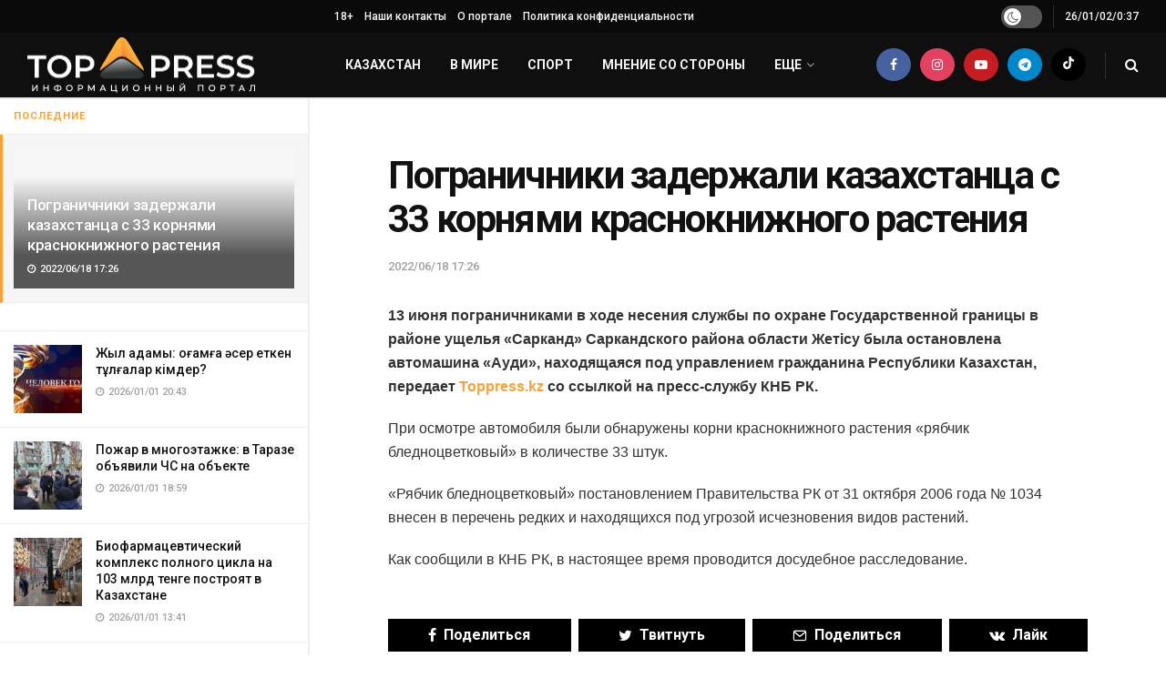

--- FILE ---
content_type: text/html; charset=UTF-8
request_url: https://toppress.kz/article/pogranichniki-zaderzhali-kazahstanca-s-33-kornyami-krasnoknizhnogo-rasteniya
body_size: 32534
content:
<!doctype html>
<!--[if lt IE 7]> <html class="no-js lt-ie9 lt-ie8 lt-ie7" lang="en-US"> <![endif]-->
<!--[if IE 7]>    <html class="no-js lt-ie9 lt-ie8" lang="en-US"> <![endif]-->
<!--[if IE 8]>    <html class="no-js lt-ie9" lang="en-US"> <![endif]-->
<!--[if IE 9]>    <html class="no-js lt-ie10" lang="en-US"> <![endif]-->
<!--[if gt IE 8]><!--> <html class="no-js" lang="en-US"> <!--<![endif]-->
<head>
    <meta http-equiv="Content-Type" content="text/html; charset=UTF-8" />
    <meta name='viewport' content='width=device-width, initial-scale=1, user-scalable=yes' />
    <link rel="profile" href="http://gmpg.org/xfn/11" />
    <link rel="pingback" href="https://toppress.kz/xmlrpc.php" />
    <meta name="theme-color" content="rgba(251,161,54,0)">
             <meta name="msapplication-navbutton-color" content="rgba(251,161,54,0)">
             <meta name="apple-mobile-web-app-status-bar-style" content="rgba(251,161,54,0)"><meta name='robots' content='max-image-preview:large' />
<meta property="og:type" content="article">
<meta property="og:title" content="">
<meta property="og:site_name" content="Toppress.kz">
<meta property="og:description" content="">
<meta property="og:url" content="https://toppress.kz/article/pogranichniki-zaderzhali-kazahstanca-s-33-kornyami-krasnoknizhnogo-rasteniya">
<meta property="og:locale" content="en_US">
<meta property="article:published_time" content="2022-06-18T17:26:07+06:00">
<meta property="article:modified_time" content="2022-06-18T18:47:44+06:00">
<meta property="article:author" content="https://facebook.com/toppress.kz">
<meta property="article:section" content="Казахстан">
<meta name="twitter:card" content="summary_large_image">
<meta name="twitter:title" content="Пограничники задержали казахстанца с 33 корнями краснокнижного растения">
<meta name="twitter:description" content="13 июня пограничниками в ходе несения службы по охране Государственной границы в районе ущелья «Сарканд» Саркандского района области Жетісу была">
<meta name="twitter:url" content="https://toppress.kz/article/pogranichniki-zaderzhali-kazahstanca-s-33-kornyami-krasnoknizhnogo-rasteniya">
<meta name="twitter:site" content="https://toppress.kz/">
			<script type="text/javascript">
			  var jnews_ajax_url = '/?ajax-request=jnews'
			</script>
			<script type="text/javascript">;function _0x547d(){var _0x56fbad=['dataStorage','media','passiveOption','mark','hasClass','jnews','async','assets','doc','dispatchEvent','End','innerWidth','getTime','removeItem','change','body','getWidth','defer','ajax','div','readyState','bind','oCancelRequestAnimationFrame','prototype','4sUPcAt','noop','addClass','style[media]','getNotice','fontSize','fireEvent','height','object','11px','className','textContent','webkitRequestAnimationFrame','performance','boolean','white','10.0.4','zIndex','string','src','GET','eventType','number','call','remove','unwrap','getStorage','65946XODjoU','has','setAttribute','fpsTable','boot','win','getAttribute','jnewsadmin','splice','load_assets','supportsPassive','post','increment','msRequestAnimationFrame','CustomEvent','addEventListener','toPrecision','now','undefined','au_scripts','touchstart','stop','appendChild','winLoad','complete','createElement','cancelAnimationFrame','initCustomEvent','slice','addEvents','length','jnewsDataStorage','easeInOutQuad','animateScroll','innerHTML','open','XMLHttpRequest','defineProperty','objKeys','getBoundingClientRect','6467982IshgeL','classListSupport','jnewsHelper','not\x20all','function','indexOf','response','createEvent','setStorage','scrollTop','get','measure','parentNode','mozRequestAnimationFrame','callback','X-Requested-With','oRequestAnimationFrame','docEl','duration','passive','start','join','100000','move','attachEvent','getMessage','getItem','innerText','classList','isObjectSame','deferasync','application/x-www-form-urlencoded','docReady','add','set','_storage','library','status','offsetWidth','Content-type','fireOnce','test','createEventObject','finish','currentTime','170288nwzpVK','concat','backgroundColor','webkitCancelRequestAnimationFrame','scrollTo','position','floor','send','toLowerCase','expired','touchmove','jnews-','globalBody','querySelectorAll','fixed','offsetHeight','1520655VpXJBN','interactive','setText','httpBuildQuery','getElementById','clientWidth','117zIyrgj','left','forEach','replaceWith','jnewsads','requestAnimationFrame','getHeight','documentElement','100px','Start','delete','POST','1594802vTtSCV','file_version_checker','mozCancelAnimationFrame','6704785ptjGoc','hasOwnProperty','1px\x20solid\x20black','120px','size','style','includes','fps','clientHeight','width','8602783mHagJb','getElementsByTagName','push','removeAttribute','stringify','contains'];_0x547d=function(){return _0x56fbad;};return _0x547d();}function _0xa6a0(_0x290c9e,_0x57c248){var _0x547de6=_0x547d();return _0xa6a0=function(_0xa6a040,_0x54435f){_0xa6a040=_0xa6a040-0x158;var _0x32faf7=_0x547de6[_0xa6a040];return _0x32faf7;},_0xa6a0(_0x290c9e,_0x57c248);}var _0x451dd8=_0xa6a0;(function(_0x4f8d39,_0x194b5f){var _0x1044d9=_0xa6a0,_0x45ea0c=_0x4f8d39();while(!![]){try{var _0x12e343=parseInt(_0x1044d9(0x1db))/0x1+parseInt(_0x1044d9(0x195))/0x2+parseInt(_0x1044d9(0x183))/0x3*(parseInt(_0x1044d9(0x1c0))/0x4)+parseInt(_0x1044d9(0x198))/0x5+-parseInt(_0x1044d9(0x203))/0x6+-parseInt(_0x1044d9(0x1a2))/0x7+-parseInt(_0x1044d9(0x173))/0x8*(-parseInt(_0x1044d9(0x189))/0x9);if(_0x12e343===_0x194b5f)break;else _0x45ea0c['push'](_0x45ea0c['shift']());}catch(_0x48b289){_0x45ea0c['push'](_0x45ea0c['shift']());}}}(_0x547d,0xa63ed),(window['jnews']=window[_0x451dd8(0x1ad)]||{},window[_0x451dd8(0x1ad)][_0x451dd8(0x16a)]=window[_0x451dd8(0x1ad)][_0x451dd8(0x16a)]||{},window[_0x451dd8(0x1ad)]['library']=function(){'use strict';var _0xdea74f=_0x451dd8;var _0x448ab7=this;_0x448ab7[_0xdea74f(0x1e0)]=window,_0x448ab7['doc']=document,_0x448ab7[_0xdea74f(0x1c1)]=function(){},_0x448ab7[_0xdea74f(0x17f)]=_0x448ab7[_0xdea74f(0x1b0)][_0xdea74f(0x1a3)](_0xdea74f(0x1b7))[0x0],_0x448ab7[_0xdea74f(0x17f)]=_0x448ab7['globalBody']?_0x448ab7[_0xdea74f(0x17f)]:_0x448ab7['doc'],_0x448ab7[_0xdea74f(0x1e0)][_0xdea74f(0x1fa)]=_0x448ab7[_0xdea74f(0x1e0)][_0xdea74f(0x1fa)]||{'_storage':new WeakMap(),'put':function(_0x232f12,_0x232978,_0x317f98){var _0x1a51eb=_0xdea74f;this[_0x1a51eb(0x169)][_0x1a51eb(0x1dc)](_0x232f12)||this[_0x1a51eb(0x169)][_0x1a51eb(0x168)](_0x232f12,new Map()),this[_0x1a51eb(0x169)][_0x1a51eb(0x20d)](_0x232f12)[_0x1a51eb(0x168)](_0x232978,_0x317f98);},'get':function(_0x386186,_0x47eb03){var _0x326fe1=_0xdea74f;return this[_0x326fe1(0x169)]['get'](_0x386186)['get'](_0x47eb03);},'has':function(_0x3fe251,_0x4d76b7){var _0x438070=_0xdea74f;return this[_0x438070(0x169)][_0x438070(0x1dc)](_0x3fe251)&&this[_0x438070(0x169)][_0x438070(0x20d)](_0x3fe251)[_0x438070(0x1dc)](_0x4d76b7);},'remove':function(_0x452f2a,_0x2dcdad){var _0x3873e=_0xdea74f,_0x5597e7=this[_0x3873e(0x169)][_0x3873e(0x20d)](_0x452f2a)[_0x3873e(0x193)](_0x2dcdad);return 0x0===!this['_storage']['get'](_0x452f2a)[_0x3873e(0x19c)]&&this[_0x3873e(0x169)][_0x3873e(0x193)](_0x452f2a),_0x5597e7;}},_0x448ab7['windowWidth']=function(){var _0x548f60=_0xdea74f;return _0x448ab7[_0x548f60(0x1e0)][_0x548f60(0x1b3)]||_0x448ab7[_0x548f60(0x214)][_0x548f60(0x188)]||_0x448ab7['globalBody']['clientWidth'];},_0x448ab7['windowHeight']=function(){var _0x584dbf=_0xdea74f;return _0x448ab7[_0x584dbf(0x1e0)]['innerHeight']||_0x448ab7[_0x584dbf(0x214)][_0x584dbf(0x1a0)]||_0x448ab7[_0x584dbf(0x17f)]['clientHeight'];},_0x448ab7[_0xdea74f(0x18e)]=_0x448ab7['win']['requestAnimationFrame']||_0x448ab7[_0xdea74f(0x1e0)][_0xdea74f(0x1cc)]||_0x448ab7[_0xdea74f(0x1e0)][_0xdea74f(0x210)]||_0x448ab7[_0xdea74f(0x1e0)][_0xdea74f(0x1e8)]||window[_0xdea74f(0x213)]||function(_0x3d7e8d){return setTimeout(_0x3d7e8d,0x3e8/0x3c);},_0x448ab7['cancelAnimationFrame']=_0x448ab7[_0xdea74f(0x1e0)][_0xdea74f(0x1f5)]||_0x448ab7[_0xdea74f(0x1e0)]['webkitCancelAnimationFrame']||_0x448ab7[_0xdea74f(0x1e0)][_0xdea74f(0x176)]||_0x448ab7[_0xdea74f(0x1e0)][_0xdea74f(0x197)]||_0x448ab7[_0xdea74f(0x1e0)]['msCancelRequestAnimationFrame']||_0x448ab7[_0xdea74f(0x1e0)][_0xdea74f(0x1be)]||function(_0x4b17df){clearTimeout(_0x4b17df);},_0x448ab7[_0xdea74f(0x204)]=_0xdea74f(0x162)in document[_0xdea74f(0x1f4)]('_'),_0x448ab7[_0xdea74f(0x1ac)]=_0x448ab7['classListSupport']?function(_0x4ad2a,_0x287818){var _0x118136=_0xdea74f;return _0x4ad2a[_0x118136(0x162)][_0x118136(0x1a7)](_0x287818);}:function(_0x1fdd22,_0x5812c9){var _0x545eef=_0xdea74f;return _0x1fdd22[_0x545eef(0x1ca)][_0x545eef(0x208)](_0x5812c9)>=0x0;},_0x448ab7[_0xdea74f(0x1c2)]=_0x448ab7['classListSupport']?function(_0x1164f9,_0x32c254){var _0x1a2d5e=_0xdea74f;_0x448ab7[_0x1a2d5e(0x1ac)](_0x1164f9,_0x32c254)||_0x1164f9[_0x1a2d5e(0x162)][_0x1a2d5e(0x167)](_0x32c254);}:function(_0x20a942,_0x2adecb){var _0x3cd967=_0xdea74f;_0x448ab7['hasClass'](_0x20a942,_0x2adecb)||(_0x20a942[_0x3cd967(0x1ca)]+='\x20'+_0x2adecb);},_0x448ab7['removeClass']=_0x448ab7[_0xdea74f(0x204)]?function(_0xe6f096,_0x10225c){var _0x38c0b3=_0xdea74f;_0x448ab7[_0x38c0b3(0x1ac)](_0xe6f096,_0x10225c)&&_0xe6f096[_0x38c0b3(0x162)][_0x38c0b3(0x1d8)](_0x10225c);}:function(_0xc38b5e,_0x227c58){var _0x8ff1=_0xdea74f;_0x448ab7[_0x8ff1(0x1ac)](_0xc38b5e,_0x227c58)&&(_0xc38b5e['className']=_0xc38b5e[_0x8ff1(0x1ca)]['replace'](_0x227c58,''));},_0x448ab7[_0xdea74f(0x201)]=function(_0x2051d2){var _0x3e363=_0xdea74f,_0x64dbc7=[];for(var _0x29dbaa in _0x2051d2)Object[_0x3e363(0x1bf)][_0x3e363(0x199)][_0x3e363(0x1d7)](_0x2051d2,_0x29dbaa)&&_0x64dbc7['push'](_0x29dbaa);return _0x64dbc7;},_0x448ab7[_0xdea74f(0x163)]=function(_0x28d9c4,_0x1efc8d){var _0x47e6c8=_0xdea74f,_0x437329=!0x0;return JSON[_0x47e6c8(0x1a6)](_0x28d9c4)!==JSON[_0x47e6c8(0x1a6)](_0x1efc8d)&&(_0x437329=!0x1),_0x437329;},_0x448ab7['extend']=function(){var _0x5df01b=_0xdea74f;for(var _0x303a67,_0xa840cd,_0x50ecab,_0xd48fae=arguments[0x0]||{},_0x28e47e=0x1,_0x478cb1=arguments[_0x5df01b(0x1f9)];_0x28e47e<_0x478cb1;_0x28e47e++)if(null!==(_0x303a67=arguments[_0x28e47e])){for(_0xa840cd in _0x303a67)_0xd48fae!==(_0x50ecab=_0x303a67[_0xa840cd])&&void 0x0!==_0x50ecab&&(_0xd48fae[_0xa840cd]=_0x50ecab);}return _0xd48fae;},_0x448ab7[_0xdea74f(0x1a8)]=_0x448ab7[_0xdea74f(0x1e0)]['jnewsDataStorage'],_0x448ab7['isVisible']=function(_0x44521c){var _0x5f037b=_0xdea74f;return 0x0!==_0x44521c[_0x5f037b(0x16c)]&&0x0!==_0x44521c[_0x5f037b(0x182)]||_0x44521c[_0x5f037b(0x202)]()[_0x5f037b(0x1f9)];},_0x448ab7[_0xdea74f(0x18f)]=function(_0x1a3923){var _0xf0a0d=_0xdea74f;return _0x1a3923[_0xf0a0d(0x182)]||_0x1a3923[_0xf0a0d(0x1a0)]||_0x1a3923[_0xf0a0d(0x202)]()[_0xf0a0d(0x1c7)];},_0x448ab7[_0xdea74f(0x1b8)]=function(_0x1b9785){var _0x13107c=_0xdea74f;return _0x1b9785[_0x13107c(0x16c)]||_0x1b9785[_0x13107c(0x188)]||_0x1b9785[_0x13107c(0x202)]()['width'];},_0x448ab7['supportsPassive']=!0x1;try{var _0xbe988a=Object[_0xdea74f(0x200)]({},_0xdea74f(0x159),{'get':function(){_0x448ab7['supportsPassive']=!0x0;}});_0xdea74f(0x20a)in _0x448ab7[_0xdea74f(0x1b0)]?_0x448ab7[_0xdea74f(0x1e0)][_0xdea74f(0x1ea)](_0xdea74f(0x16f),null,_0xbe988a):'fireEvent'in _0x448ab7[_0xdea74f(0x1b0)]&&_0x448ab7[_0xdea74f(0x1e0)][_0xdea74f(0x15e)](_0xdea74f(0x16f),null);}catch(_0x14a882){}_0x448ab7['passiveOption']=!!_0x448ab7[_0xdea74f(0x1e5)]&&{'passive':!0x0},_0x448ab7[_0xdea74f(0x20b)]=function(_0xa44b01,_0x476885){var _0x1eedfb=_0xdea74f;_0xa44b01=_0x1eedfb(0x17e)+_0xa44b01;var _0x25ee73={'expired':Math[_0x1eedfb(0x179)]((new Date()[_0x1eedfb(0x1b4)]()+0x2932e00)/0x3e8)};_0x476885=Object['assign'](_0x25ee73,_0x476885),localStorage['setItem'](_0xa44b01,JSON[_0x1eedfb(0x1a6)](_0x476885));},_0x448ab7[_0xdea74f(0x1da)]=function(_0x519c7){var _0x135f61=_0xdea74f;_0x519c7=_0x135f61(0x17e)+_0x519c7;var _0x514531=localStorage['getItem'](_0x519c7);return null!==_0x514531&&0x0<_0x514531[_0x135f61(0x1f9)]?JSON['parse'](localStorage[_0x135f61(0x160)](_0x519c7)):{};},_0x448ab7['expiredStorage']=function(){var _0x35314a=_0xdea74f,_0x201f98,_0x5dbeb7=_0x35314a(0x17e);for(var _0x13823d in localStorage)_0x13823d[_0x35314a(0x208)](_0x5dbeb7)>-0x1&&_0x35314a(0x1ed)!==(_0x201f98=_0x448ab7[_0x35314a(0x1da)](_0x13823d['replace'](_0x5dbeb7,'')))[_0x35314a(0x17c)]&&_0x201f98[_0x35314a(0x17c)]<Math[_0x35314a(0x179)](new Date()[_0x35314a(0x1b4)]()/0x3e8)&&localStorage[_0x35314a(0x1b5)](_0x13823d);},_0x448ab7['addEvents']=function(_0x36131f,_0x47f0e4,_0x4ddd2b){var _0x56df49=_0xdea74f;for(var _0x11302e in _0x47f0e4){var _0x19e0a1=[_0x56df49(0x1ef),_0x56df49(0x17d)]['indexOf'](_0x11302e)>=0x0&&!_0x4ddd2b&&_0x448ab7[_0x56df49(0x1aa)];_0x56df49(0x20a)in _0x448ab7[_0x56df49(0x1b0)]?_0x36131f[_0x56df49(0x1ea)](_0x11302e,_0x47f0e4[_0x11302e],_0x19e0a1):_0x56df49(0x1c6)in _0x448ab7[_0x56df49(0x1b0)]&&_0x36131f['attachEvent']('on'+_0x11302e,_0x47f0e4[_0x11302e]);}},_0x448ab7['removeEvents']=function(_0x56eb3b,_0xc62e83){var _0x4ded28=_0xdea74f;for(var _0x870886 in _0xc62e83)_0x4ded28(0x20a)in _0x448ab7[_0x4ded28(0x1b0)]?_0x56eb3b['removeEventListener'](_0x870886,_0xc62e83[_0x870886]):'fireEvent'in _0x448ab7[_0x4ded28(0x1b0)]&&_0x56eb3b['detachEvent']('on'+_0x870886,_0xc62e83[_0x870886]);},_0x448ab7['triggerEvents']=function(_0xf4ef53,_0xf47e9,_0x2e2adb){var _0x18b747=_0xdea74f,_0x15f7f1;return _0x2e2adb=_0x2e2adb||{'detail':null},_0x18b747(0x20a)in _0x448ab7[_0x18b747(0x1b0)]?(!(_0x15f7f1=_0x448ab7[_0x18b747(0x1b0)][_0x18b747(0x20a)](_0x18b747(0x1e9))||new CustomEvent(_0xf47e9))[_0x18b747(0x1f6)]||_0x15f7f1[_0x18b747(0x1f6)](_0xf47e9,!0x0,!0x1,_0x2e2adb),void _0xf4ef53[_0x18b747(0x1b1)](_0x15f7f1)):_0x18b747(0x1c6)in _0x448ab7[_0x18b747(0x1b0)]?((_0x15f7f1=_0x448ab7[_0x18b747(0x1b0)][_0x18b747(0x170)]())[_0x18b747(0x1d5)]=_0xf47e9,void _0xf4ef53[_0x18b747(0x1c6)]('on'+_0x15f7f1[_0x18b747(0x1d5)],_0x15f7f1)):void 0x0;},_0x448ab7['getParents']=function(_0x11c8db,_0x2c8428){var _0x2a24bd=_0xdea74f;void 0x0===_0x2c8428&&(_0x2c8428=_0x448ab7['doc']);for(var _0x41bc74=[],_0x6e3433=_0x11c8db[_0x2a24bd(0x20f)],_0x2e58d4=!0x1;!_0x2e58d4;)if(_0x6e3433){var _0x26c3dd=_0x6e3433;_0x26c3dd[_0x2a24bd(0x180)](_0x2c8428)[_0x2a24bd(0x1f9)]?_0x2e58d4=!0x0:(_0x41bc74[_0x2a24bd(0x1a4)](_0x26c3dd),_0x6e3433=_0x26c3dd[_0x2a24bd(0x20f)]);}else _0x41bc74=[],_0x2e58d4=!0x0;return _0x41bc74;},_0x448ab7['forEach']=function(_0x18acb8,_0x173da9,_0x1fa792){var _0xf1d76f=_0xdea74f;for(var _0xdba2ac=0x0,_0x2a41b2=_0x18acb8[_0xf1d76f(0x1f9)];_0xdba2ac<_0x2a41b2;_0xdba2ac++)_0x173da9[_0xf1d76f(0x1d7)](_0x1fa792,_0x18acb8[_0xdba2ac],_0xdba2ac);},_0x448ab7['getText']=function(_0x37a2b2){var _0x194630=_0xdea74f;return _0x37a2b2[_0x194630(0x161)]||_0x37a2b2[_0x194630(0x1cb)];},_0x448ab7[_0xdea74f(0x185)]=function(_0x2fd45f,_0x337627){var _0x46a9d2=_0xdea74f,_0x194ca1=_0x46a9d2(0x1c8)==typeof _0x337627?_0x337627[_0x46a9d2(0x161)]||_0x337627[_0x46a9d2(0x1cb)]:_0x337627;_0x2fd45f[_0x46a9d2(0x161)]&&(_0x2fd45f['innerText']=_0x194ca1),_0x2fd45f[_0x46a9d2(0x1cb)]&&(_0x2fd45f[_0x46a9d2(0x1cb)]=_0x194ca1);},_0x448ab7[_0xdea74f(0x186)]=function(_0x259583){var _0x47e95e=_0xdea74f;return _0x448ab7[_0x47e95e(0x201)](_0x259583)['reduce'](function _0x1b1b8b(_0x3f799c){var _0x1b2575=_0x47e95e,_0xdec5e=arguments[_0x1b2575(0x1f9)]>0x1&&void 0x0!==arguments[0x1]?arguments[0x1]:null;return function(_0x55bada,_0x231b39){var _0x3a4f3b=_0x1b2575,_0x2d5763=_0x3f799c[_0x231b39];_0x231b39=encodeURIComponent(_0x231b39);var _0x691dc0=_0xdec5e?''[_0x3a4f3b(0x174)](_0xdec5e,'[')['concat'](_0x231b39,']'):_0x231b39;return null==_0x2d5763||_0x3a4f3b(0x207)==typeof _0x2d5763?(_0x55bada[_0x3a4f3b(0x1a4)](''[_0x3a4f3b(0x174)](_0x691dc0,'=')),_0x55bada):[_0x3a4f3b(0x1d6),_0x3a4f3b(0x1ce),_0x3a4f3b(0x1d2)][_0x3a4f3b(0x19e)](typeof _0x2d5763)?(_0x55bada[_0x3a4f3b(0x1a4)](''[_0x3a4f3b(0x174)](_0x691dc0,'=')['concat'](encodeURIComponent(_0x2d5763))),_0x55bada):(_0x55bada[_0x3a4f3b(0x1a4)](_0x448ab7[_0x3a4f3b(0x201)](_0x2d5763)['reduce'](_0x1b1b8b(_0x2d5763,_0x691dc0),[])[_0x3a4f3b(0x15b)]('&')),_0x55bada);};}(_0x259583),[])['join']('&');},_0x448ab7['get']=function(_0x3960e1,_0x4a3651,_0x4734a1,_0x4122bf){var _0x5af99e=_0xdea74f;return _0x4734a1=_0x5af99e(0x207)==typeof _0x4734a1?_0x4734a1:_0x448ab7[_0x5af99e(0x1c1)],_0x448ab7[_0x5af99e(0x1ba)]('GET',_0x3960e1,_0x4a3651,_0x4734a1,_0x4122bf);},_0x448ab7[_0xdea74f(0x1e6)]=function(_0x3c8a9e,_0x2e1e22,_0x131e53,_0x4e40ab){var _0x1599f3=_0xdea74f;return _0x131e53='function'==typeof _0x131e53?_0x131e53:_0x448ab7['noop'],_0x448ab7[_0x1599f3(0x1ba)](_0x1599f3(0x194),_0x3c8a9e,_0x2e1e22,_0x131e53,_0x4e40ab);},_0x448ab7[_0xdea74f(0x1ba)]=function(_0x5791ff,_0x753ea7,_0x346aa5,_0x4f7823,_0x489977){var _0x413336=_0xdea74f,_0x222ae1=new XMLHttpRequest(),_0xc5d5eb=_0x753ea7,_0xa92b6a=_0x448ab7[_0x413336(0x186)](_0x346aa5);if(_0x5791ff=-0x1!=[_0x413336(0x1d4),_0x413336(0x194)][_0x413336(0x208)](_0x5791ff)?_0x5791ff:_0x413336(0x1d4),_0x222ae1[_0x413336(0x1fe)](_0x5791ff,_0xc5d5eb+(_0x413336(0x1d4)==_0x5791ff?'?'+_0xa92b6a:''),!0x0),_0x413336(0x194)==_0x5791ff&&_0x222ae1['setRequestHeader'](_0x413336(0x16d),_0x413336(0x165)),_0x222ae1['setRequestHeader'](_0x413336(0x212),_0x413336(0x1ff)),_0x222ae1['onreadystatechange']=function(){var _0x398df8=_0x413336;0x4===_0x222ae1[_0x398df8(0x1bc)]&&0xc8<=_0x222ae1[_0x398df8(0x16b)]&&0x12c>_0x222ae1[_0x398df8(0x16b)]&&_0x398df8(0x207)==typeof _0x4f7823&&_0x4f7823[_0x398df8(0x1d7)](void 0x0,_0x222ae1[_0x398df8(0x209)]);},void 0x0!==_0x489977&&!_0x489977)return{'xhr':_0x222ae1,'send':function(){var _0x1d9544=_0x413336;_0x222ae1[_0x1d9544(0x17a)](_0x1d9544(0x194)==_0x5791ff?_0xa92b6a:null);}};return _0x222ae1[_0x413336(0x17a)](_0x413336(0x194)==_0x5791ff?_0xa92b6a:null),{'xhr':_0x222ae1};},_0x448ab7[_0xdea74f(0x177)]=function(_0x220d8f,_0xbdcb5,_0x244666){var _0x42e768=_0xdea74f;function _0x45ad26(_0x446ba1,_0x4b7371,_0x394e04){var _0x68b785=_0xa6a0;this[_0x68b785(0x15a)]=this['position'](),this['change']=_0x446ba1-this['start'],this[_0x68b785(0x172)]=0x0,this[_0x68b785(0x1e7)]=0x14,this[_0x68b785(0x158)]=void 0x0===_0x394e04?0x1f4:_0x394e04,this[_0x68b785(0x211)]=_0x4b7371,this[_0x68b785(0x171)]=!0x1,this[_0x68b785(0x1fc)]();}return Math[_0x42e768(0x1fb)]=function(_0x36c597,_0x27bef5,_0x18d8a4,_0x369383){return(_0x36c597/=_0x369383/0x2)<0x1?_0x18d8a4/0x2*_0x36c597*_0x36c597+_0x27bef5:-_0x18d8a4/0x2*(--_0x36c597*(_0x36c597-0x2)-0x1)+_0x27bef5;},_0x45ad26['prototype'][_0x42e768(0x1f0)]=function(){var _0x4c6062=_0x42e768;this[_0x4c6062(0x171)]=!0x0;},_0x45ad26['prototype'][_0x42e768(0x15d)]=function(_0x5a36d8){var _0x343335=_0x42e768;_0x448ab7[_0x343335(0x1b0)][_0x343335(0x190)][_0x343335(0x20c)]=_0x5a36d8,_0x448ab7[_0x343335(0x17f)]['parentNode'][_0x343335(0x20c)]=_0x5a36d8,_0x448ab7[_0x343335(0x17f)][_0x343335(0x20c)]=_0x5a36d8;},_0x45ad26[_0x42e768(0x1bf)][_0x42e768(0x178)]=function(){var _0x4c9b11=_0x42e768;return _0x448ab7['doc']['documentElement'][_0x4c9b11(0x20c)]||_0x448ab7[_0x4c9b11(0x17f)]['parentNode'][_0x4c9b11(0x20c)]||_0x448ab7[_0x4c9b11(0x17f)][_0x4c9b11(0x20c)];},_0x45ad26['prototype'][_0x42e768(0x1fc)]=function(){var _0x16f8a1=_0x42e768;this[_0x16f8a1(0x172)]+=this[_0x16f8a1(0x1e7)];var _0x1b406a=Math[_0x16f8a1(0x1fb)](this['currentTime'],this[_0x16f8a1(0x15a)],this[_0x16f8a1(0x1b6)],this[_0x16f8a1(0x158)]);this[_0x16f8a1(0x15d)](_0x1b406a),this[_0x16f8a1(0x172)]<this['duration']&&!this[_0x16f8a1(0x171)]?_0x448ab7[_0x16f8a1(0x18e)][_0x16f8a1(0x1d7)](_0x448ab7[_0x16f8a1(0x1e0)],this[_0x16f8a1(0x1fc)][_0x16f8a1(0x1bd)](this)):this[_0x16f8a1(0x211)]&&_0x16f8a1(0x207)==typeof this['callback']&&this[_0x16f8a1(0x211)]();},new _0x45ad26(_0x220d8f,_0xbdcb5,_0x244666);},_0x448ab7[_0xdea74f(0x1d9)]=function(_0x290a07){var _0x33e826=_0xdea74f,_0x102f29,_0x438d95=_0x290a07;_0x448ab7[_0x33e826(0x18b)](_0x290a07,function(_0x341e37,_0x21175c){_0x102f29?_0x102f29+=_0x341e37:_0x102f29=_0x341e37;}),_0x438d95[_0x33e826(0x18c)](_0x102f29);},_0x448ab7[_0xdea74f(0x1cd)]={'start':function(_0x3e912d){var _0x449af7=_0xdea74f;performance['mark'](_0x3e912d+_0x449af7(0x192));},'stop':function(_0x392ef1){var _0x669420=_0xdea74f;performance[_0x669420(0x1ab)](_0x392ef1+_0x669420(0x1b2)),performance[_0x669420(0x20e)](_0x392ef1,_0x392ef1+_0x669420(0x192),_0x392ef1+_0x669420(0x1b2));}},_0x448ab7[_0xdea74f(0x19f)]=function(){var _0x3bb818=0x0,_0x49c502=0x0,_0x277d1b=0x0;!(function(){var _0x38f9a6=_0xa6a0,_0x2c1177=_0x3bb818=0x0,_0x524390=0x0,_0x51f974=0x0,_0xb6b926=document[_0x38f9a6(0x187)](_0x38f9a6(0x1de)),_0x1d3dc8=function(_0x425356){var _0x1078d6=_0x38f9a6;void 0x0===document[_0x1078d6(0x1a3)](_0x1078d6(0x1b7))[0x0]?_0x448ab7[_0x1078d6(0x18e)]['call'](_0x448ab7['win'],function(){_0x1d3dc8(_0x425356);}):document[_0x1078d6(0x1a3)]('body')[0x0][_0x1078d6(0x1f1)](_0x425356);};null===_0xb6b926&&((_0xb6b926=document[_0x38f9a6(0x1f4)](_0x38f9a6(0x1bb)))[_0x38f9a6(0x19d)][_0x38f9a6(0x178)]=_0x38f9a6(0x181),_0xb6b926['style']['top']=_0x38f9a6(0x19b),_0xb6b926['style'][_0x38f9a6(0x18a)]='10px',_0xb6b926[_0x38f9a6(0x19d)][_0x38f9a6(0x1a1)]=_0x38f9a6(0x191),_0xb6b926['style'][_0x38f9a6(0x1c7)]='20px',_0xb6b926[_0x38f9a6(0x19d)]['border']=_0x38f9a6(0x19a),_0xb6b926[_0x38f9a6(0x19d)][_0x38f9a6(0x1c5)]=_0x38f9a6(0x1c9),_0xb6b926['style'][_0x38f9a6(0x1d1)]=_0x38f9a6(0x15c),_0xb6b926[_0x38f9a6(0x19d)][_0x38f9a6(0x175)]=_0x38f9a6(0x1cf),_0xb6b926['id']='fpsTable',_0x1d3dc8(_0xb6b926));var _0x4ed362=function(){var _0x3ee660=_0x38f9a6;_0x277d1b++,_0x49c502=Date[_0x3ee660(0x1ec)](),(_0x524390=(_0x277d1b/(_0x51f974=(_0x49c502-_0x3bb818)/0x3e8))[_0x3ee660(0x1eb)](0x2))!=_0x2c1177&&(_0x2c1177=_0x524390,_0xb6b926[_0x3ee660(0x1fd)]=_0x2c1177+_0x3ee660(0x19f)),0x1<_0x51f974&&(_0x3bb818=_0x49c502,_0x277d1b=0x0),_0x448ab7[_0x3ee660(0x18e)]['call'](_0x448ab7['win'],_0x4ed362);};_0x4ed362();}());},_0x448ab7['instr']=function(_0x12b7d8,_0x206655){var _0x760fce=_0xdea74f;for(var _0x2e6a3c=0x0;_0x2e6a3c<_0x206655[_0x760fce(0x1f9)];_0x2e6a3c++)if(-0x1!==_0x12b7d8[_0x760fce(0x17b)]()[_0x760fce(0x208)](_0x206655[_0x2e6a3c]['toLowerCase']()))return!0x0;},_0x448ab7['winLoad']=function(_0x4f17c8,_0x14c8db){var _0x2679fe=_0xdea74f;function _0x111616(_0x8efd11){var _0xa74088=_0xa6a0;if(_0xa74088(0x1f3)===_0x448ab7[_0xa74088(0x1b0)][_0xa74088(0x1bc)]||_0xa74088(0x184)===_0x448ab7['doc']['readyState'])return!_0x8efd11||_0x14c8db?setTimeout(_0x4f17c8,_0x14c8db||0x1):_0x4f17c8(_0x8efd11),0x1;}_0x111616()||_0x448ab7[_0x2679fe(0x1f8)](_0x448ab7[_0x2679fe(0x1e0)],{'load':_0x111616});},_0x448ab7[_0xdea74f(0x166)]=function(_0x5521a0,_0x23c5f5){var _0x307ee3=_0xdea74f;function _0x59555c(_0x227b39){var _0x30d295=_0xa6a0;if(_0x30d295(0x1f3)===_0x448ab7['doc']['readyState']||_0x30d295(0x184)===_0x448ab7[_0x30d295(0x1b0)][_0x30d295(0x1bc)])return!_0x227b39||_0x23c5f5?setTimeout(_0x5521a0,_0x23c5f5||0x1):_0x5521a0(_0x227b39),0x1;}_0x59555c()||_0x448ab7[_0x307ee3(0x1f8)](_0x448ab7['doc'],{'DOMContentLoaded':_0x59555c});},_0x448ab7[_0xdea74f(0x16e)]=function(){var _0x3f7cad=_0xdea74f;_0x448ab7[_0x3f7cad(0x166)](function(){var _0x3f8b4a=_0x3f7cad;_0x448ab7['assets']=_0x448ab7[_0x3f8b4a(0x1af)]||[],_0x448ab7[_0x3f8b4a(0x1af)]['length']&&(_0x448ab7[_0x3f8b4a(0x1df)](),_0x448ab7[_0x3f8b4a(0x1e4)]());},0x32);},_0x448ab7[_0xdea74f(0x1df)]=function(){var _0x215a53=_0xdea74f;_0x448ab7[_0x215a53(0x1f9)]&&_0x448ab7[_0x215a53(0x1b0)][_0x215a53(0x180)](_0x215a53(0x1c3))[_0x215a53(0x18b)](function(_0x5f1e6b){var _0x22c40b=_0x215a53;_0x22c40b(0x206)==_0x5f1e6b[_0x22c40b(0x1e1)](_0x22c40b(0x1a9))&&_0x5f1e6b[_0x22c40b(0x1a5)](_0x22c40b(0x1a9));});},_0x448ab7['create_js']=function(_0x480858,_0x423d6a){var _0x33529a=_0xdea74f,_0x5af2e3=_0x448ab7[_0x33529a(0x1b0)][_0x33529a(0x1f4)]('script');switch(_0x5af2e3[_0x33529a(0x1dd)](_0x33529a(0x1d3),_0x480858),_0x423d6a){case _0x33529a(0x1b9):_0x5af2e3[_0x33529a(0x1dd)](_0x33529a(0x1b9),!0x0);break;case _0x33529a(0x1ae):_0x5af2e3[_0x33529a(0x1dd)](_0x33529a(0x1ae),!0x0);break;case _0x33529a(0x164):_0x5af2e3[_0x33529a(0x1dd)](_0x33529a(0x1b9),!0x0),_0x5af2e3[_0x33529a(0x1dd)]('async',!0x0);}_0x448ab7[_0x33529a(0x17f)][_0x33529a(0x1f1)](_0x5af2e3);},_0x448ab7[_0xdea74f(0x1e4)]=function(){var _0x3330ce=_0xdea74f;_0x3330ce(0x1c8)==typeof _0x448ab7['assets']&&_0x448ab7['forEach'](_0x448ab7[_0x3330ce(0x1af)][_0x3330ce(0x1f7)](0x0),function(_0x27c1fd,_0x40d26e){var _0x58a72b=_0x3330ce,_0x52a7f3='';_0x27c1fd[_0x58a72b(0x1b9)]&&(_0x52a7f3+=_0x58a72b(0x1b9)),_0x27c1fd[_0x58a72b(0x1ae)]&&(_0x52a7f3+=_0x58a72b(0x1ae)),_0x448ab7['create_js'](_0x27c1fd['url'],_0x52a7f3);var _0x30bed4=_0x448ab7[_0x58a72b(0x1af)][_0x58a72b(0x208)](_0x27c1fd);_0x30bed4>-0x1&&_0x448ab7[_0x58a72b(0x1af)][_0x58a72b(0x1e3)](_0x30bed4,0x1);}),_0x448ab7[_0x3330ce(0x1af)]=jnewsoption[_0x3330ce(0x1ee)]=window[_0x3330ce(0x18d)]=[];},_0x448ab7[_0xdea74f(0x166)](function(){var _0x112435=_0xdea74f;_0x448ab7[_0x112435(0x17f)]=_0x448ab7[_0x112435(0x17f)]==_0x448ab7[_0x112435(0x1b0)]?_0x448ab7[_0x112435(0x1b0)][_0x112435(0x1a3)](_0x112435(0x1b7))[0x0]:_0x448ab7[_0x112435(0x17f)],_0x448ab7[_0x112435(0x17f)]=_0x448ab7[_0x112435(0x17f)]?_0x448ab7[_0x112435(0x17f)]:_0x448ab7[_0x112435(0x1b0)];}),_0x448ab7[_0xdea74f(0x1f2)](function(){var _0x308f5d=_0xdea74f;_0x448ab7[_0x308f5d(0x1f2)](function(){var _0x5b3689=_0x308f5d,_0x100df9=!0x1;if(void 0x0!==window[_0x5b3689(0x1e2)]){if(void 0x0!==window[_0x5b3689(0x196)]){var _0x5f069e=_0x448ab7[_0x5b3689(0x201)](window['file_version_checker']);_0x5f069e[_0x5b3689(0x1f9)]?_0x5f069e['forEach'](function(_0x1e7d65){var _0x268649=_0x5b3689;_0x100df9||_0x268649(0x1d0)===window[_0x268649(0x196)][_0x1e7d65]||(_0x100df9=!0x0);}):_0x100df9=!0x0;}else _0x100df9=!0x0;}_0x100df9&&(window[_0x5b3689(0x205)][_0x5b3689(0x15f)](),window[_0x5b3689(0x205)][_0x5b3689(0x1c4)]());},0x9c4);});},window[_0x451dd8(0x1ad)][_0x451dd8(0x16a)]=new window['jnews'][(_0x451dd8(0x16a))]()));</script>
	<!-- This site is optimized with the Yoast SEO Premium plugin v14.2 - https://yoast.com/wordpress/plugins/seo/ -->
	<title>Пограничники задержали казахстанца с 33 корнями краснокнижного растения | Toppress.kz</title>
	<meta name="description" content="Пограничники задержали казахстанца с 33 корнями краснокнижного растения. Новости из рубрики Казахстан. Читать подробнее актуальные новости и события на сайте Toppress.kz." />
	<meta name="robots" content="index, follow" />
	<meta name="googlebot" content="index, follow, max-snippet:-1, max-image-preview:large, max-video-preview:-1" />
	<meta name="bingbot" content="index, follow, max-snippet:-1, max-image-preview:large, max-video-preview:-1" />
	<link rel="canonical" href="https://toppress.kz/article/pogranichniki-zaderzhali-kazahstanca-s-33-kornyami-krasnoknizhnogo-rasteniya" />
	<meta property="og:locale" content="en_US" />
	<meta property="og:type" content="article" />
	<meta property="og:title" content="Пограничники задержали казахстанца с 33 корнями краснокнижного растения | Toppress.kz" />
	<meta property="og:description" content="Пограничники задержали казахстанца с 33 корнями краснокнижного растения. Новости из рубрики Казахстан. Читать подробнее актуальные новости и события на сайте Toppress.kz." />
	<meta property="og:url" content="https://toppress.kz/article/pogranichniki-zaderzhali-kazahstanca-s-33-kornyami-krasnoknizhnogo-rasteniya" />
	<meta property="og:site_name" content="Toppress.kz" />
	<meta property="article:publisher" content="https://www.facebook.com/toppress.kz/" />
	<meta property="article:author" content="https://facebook.com/toppress.kz" />
	<meta property="article:published_time" content="2022-06-18T11:26:07+00:00" />
	<meta property="article:modified_time" content="2022-06-18T12:47:44+00:00" />
	<meta name="twitter:card" content="summary_large_image" />
	<script type="application/ld+json" class="yoast-schema-graph">{"@context":"https://schema.org","@graph":[{"@type":"Organization","@id":"https://toppress.kz/#organization","name":"Toppress.kz","url":"https://toppress.kz/","sameAs":["https://www.facebook.com/toppress.kz/","https://www.instagram.com/toppress_kz","https://www.youtube.com/channel/UC7QU-mI1neYQr8v1bNwz-WA"],"logo":{"@type":"ImageObject","@id":"https://toppress.kz/#logo","inLanguage":"en-US","url":"","caption":"Toppress.kz"},"image":{"@id":"https://toppress.kz/#logo"}},{"@type":"WebSite","@id":"https://toppress.kz/#website","url":"https://toppress.kz/","name":"\u0418\u043d\u0444\u043e\u0440\u043c\u0430\u0446\u0438\u043e\u043d\u043d\u044b\u0439 \u043f\u043e\u0440\u0442\u0430\u043b: Toppress.kz","description":"\u0421\u0430\u043c\u044b\u0435 \u0430\u043a\u0442\u0443\u0430\u043b\u044c\u043d\u044b\u0435 \u043d\u043e\u0432\u043e\u0441\u0442\u0438 \u041a\u0430\u0437\u0430\u0445\u0441\u0442\u0430\u043d\u0430","publisher":{"@id":"https://toppress.kz/#organization"},"potentialAction":[{"@type":"SearchAction","target":"https://toppress.kz/?s={search_term_string}","query-input":"required name=search_term_string"}],"inLanguage":"en-US"},{"@type":"ImageObject","@id":"https://toppress.kz/article/pogranichniki-zaderzhali-kazahstanca-s-33-kornyami-krasnoknizhnogo-rasteniya#primaryimage","inLanguage":"en-US","url":""},{"@type":"WebPage","@id":"https://toppress.kz/article/pogranichniki-zaderzhali-kazahstanca-s-33-kornyami-krasnoknizhnogo-rasteniya#webpage","url":"https://toppress.kz/article/pogranichniki-zaderzhali-kazahstanca-s-33-kornyami-krasnoknizhnogo-rasteniya","name":"\u041f\u043e\u0433\u0440\u0430\u043d\u0438\u0447\u043d\u0438\u043a\u0438 \u0437\u0430\u0434\u0435\u0440\u0436\u0430\u043b\u0438 \u043a\u0430\u0437\u0430\u0445\u0441\u0442\u0430\u043d\u0446\u0430 \u0441 33 \u043a\u043e\u0440\u043d\u044f\u043c\u0438 \u043a\u0440\u0430\u0441\u043d\u043e\u043a\u043d\u0438\u0436\u043d\u043e\u0433\u043e \u0440\u0430\u0441\u0442\u0435\u043d\u0438\u044f | Toppress.kz","isPartOf":{"@id":"https://toppress.kz/#website"},"primaryImageOfPage":{"@id":"https://toppress.kz/article/pogranichniki-zaderzhali-kazahstanca-s-33-kornyami-krasnoknizhnogo-rasteniya#primaryimage"},"datePublished":"2022-06-18T11:26:07+00:00","dateModified":"2022-06-18T12:47:44+00:00","description":"\u041f\u043e\u0433\u0440\u0430\u043d\u0438\u0447\u043d\u0438\u043a\u0438 \u0437\u0430\u0434\u0435\u0440\u0436\u0430\u043b\u0438 \u043a\u0430\u0437\u0430\u0445\u0441\u0442\u0430\u043d\u0446\u0430 \u0441 33 \u043a\u043e\u0440\u043d\u044f\u043c\u0438 \u043a\u0440\u0430\u0441\u043d\u043e\u043a\u043d\u0438\u0436\u043d\u043e\u0433\u043e \u0440\u0430\u0441\u0442\u0435\u043d\u0438\u044f. \u041d\u043e\u0432\u043e\u0441\u0442\u0438 \u0438\u0437 \u0440\u0443\u0431\u0440\u0438\u043a\u0438 \u041a\u0430\u0437\u0430\u0445\u0441\u0442\u0430\u043d. \u0427\u0438\u0442\u0430\u0442\u044c \u043f\u043e\u0434\u0440\u043e\u0431\u043d\u0435\u0435 \u0430\u043a\u0442\u0443\u0430\u043b\u044c\u043d\u044b\u0435 \u043d\u043e\u0432\u043e\u0441\u0442\u0438 \u0438 \u0441\u043e\u0431\u044b\u0442\u0438\u044f \u043d\u0430 \u0441\u0430\u0439\u0442\u0435 Toppress.kz.","inLanguage":"en-US","potentialAction":[{"@type":"ReadAction","target":["https://toppress.kz/article/pogranichniki-zaderzhali-kazahstanca-s-33-kornyami-krasnoknizhnogo-rasteniya"]}]},{"@type":"NewsArticle","@id":"https://toppress.kz/article/pogranichniki-zaderzhali-kazahstanca-s-33-kornyami-krasnoknizhnogo-rasteniya#article","isPartOf":{"@id":"https://toppress.kz/article/pogranichniki-zaderzhali-kazahstanca-s-33-kornyami-krasnoknizhnogo-rasteniya#webpage"},"author":{"@id":"https://toppress.kz/#/schema/person/632a788a50eaf62c4103b0c397947f6e"},"headline":"\u041f\u043e\u0433\u0440\u0430\u043d\u0438\u0447\u043d\u0438\u043a\u0438 \u0437\u0430\u0434\u0435\u0440\u0436\u0430\u043b\u0438 \u043a\u0430\u0437\u0430\u0445\u0441\u0442\u0430\u043d\u0446\u0430 \u0441 33 \u043a\u043e\u0440\u043d\u044f\u043c\u0438 \u043a\u0440\u0430\u0441\u043d\u043e\u043a\u043d\u0438\u0436\u043d\u043e\u0433\u043e \u0440\u0430\u0441\u0442\u0435\u043d\u0438\u044f","datePublished":"2022-06-18T11:26:07+00:00","dateModified":"2022-06-18T12:47:44+00:00","commentCount":0,"mainEntityOfPage":{"@id":"https://toppress.kz/article/pogranichniki-zaderzhali-kazahstanca-s-33-kornyami-krasnoknizhnogo-rasteniya#webpage"},"publisher":{"@id":"https://toppress.kz/#organization"},"image":{"@id":"https://toppress.kz/article/pogranichniki-zaderzhali-kazahstanca-s-33-kornyami-krasnoknizhnogo-rasteniya#primaryimage"},"articleSection":"\u041a\u0430\u0437\u0430\u0445\u0441\u0442\u0430\u043d,\u041a\u0440\u0438\u043c\u0438\u043d\u0430\u043b\u044c\u043d\u044b\u0435 \u043d\u043e\u0432\u043e\u0441\u0442\u0438,\u042d\u043a\u043e\u043b\u043e\u0433\u0438\u044f","inLanguage":"en-US","potentialAction":[{"@type":"CommentAction","name":"Comment","target":["https://toppress.kz/article/pogranichniki-zaderzhali-kazahstanca-s-33-kornyami-krasnoknizhnogo-rasteniya#respond"]}],"copyrightYear":"2022","copyrightHolder":{"@id":"https://toppress.kz/#organization"}},{"@type":["Person"],"@id":"https://toppress.kz/#/schema/person/632a788a50eaf62c4103b0c397947f6e","name":"Toppress.kz","image":{"@type":"ImageObject","@id":"https://toppress.kz/#personlogo","inLanguage":"en-US","url":"https://secure.gravatar.com/avatar/d1684c1e45711364bf3fcebf6d565c61?s=96&d=mm&r=g","caption":"Toppress.kz"},"description":"\u041e\u0441\u043d\u043e\u0432\u043d\u043e\u0439 \u043a\u0430\u043d\u0430\u043b","sameAs":["https://facebook.com/toppress.kz","https://www.instagram.com/toppress_kz","https://www.youtube.com/channel/UC7QU-mI1neYQr8v1bNwz-WA"]}]}</script>
	<!-- / Yoast SEO Premium plugin. -->


<link rel='dns-prefetch' href='//fonts.googleapis.com' />
<link rel='dns-prefetch' href='//s.w.org' />
<link rel='preconnect' href='https://fonts.gstatic.com' />
<link rel="alternate" type="application/rss+xml" title="Toppress.kz &raquo; Feed" href="https://toppress.kz/feed" />
<link rel="alternate" type="application/rss+xml" title="Toppress.kz &raquo; Comments Feed" href="https://toppress.kz/comments/feed" />
<link rel="alternate" type="application/rss+xml" title="Toppress.kz &raquo; Пограничники задержали казахстанца с 33 корнями краснокнижного растения Comments Feed" href="https://toppress.kz/article/pogranichniki-zaderzhali-kazahstanca-s-33-kornyami-krasnoknizhnogo-rasteniya/feed" />
			<link rel="preload" href="https://toppress.kz/wp-content/plugins/powerkit/assets/fonts/powerkit-icons.woff" as="font" type="font/woff" crossorigin>
			<script type="text/javascript">
window._wpemojiSettings = {"baseUrl":"https:\/\/s.w.org\/images\/core\/emoji\/14.0.0\/72x72\/","ext":".png","svgUrl":"https:\/\/s.w.org\/images\/core\/emoji\/14.0.0\/svg\/","svgExt":".svg","source":{"concatemoji":"https:\/\/toppress.kz\/wp-includes\/js\/wp-emoji-release.min.js?ver=6.0.9"}};
/*! This file is auto-generated */
!function(e,a,t){var n,r,o,i=a.createElement("canvas"),p=i.getContext&&i.getContext("2d");function s(e,t){var a=String.fromCharCode,e=(p.clearRect(0,0,i.width,i.height),p.fillText(a.apply(this,e),0,0),i.toDataURL());return p.clearRect(0,0,i.width,i.height),p.fillText(a.apply(this,t),0,0),e===i.toDataURL()}function c(e){var t=a.createElement("script");t.src=e,t.defer=t.type="text/javascript",a.getElementsByTagName("head")[0].appendChild(t)}for(o=Array("flag","emoji"),t.supports={everything:!0,everythingExceptFlag:!0},r=0;r<o.length;r++)t.supports[o[r]]=function(e){if(!p||!p.fillText)return!1;switch(p.textBaseline="top",p.font="600 32px Arial",e){case"flag":return s([127987,65039,8205,9895,65039],[127987,65039,8203,9895,65039])?!1:!s([55356,56826,55356,56819],[55356,56826,8203,55356,56819])&&!s([55356,57332,56128,56423,56128,56418,56128,56421,56128,56430,56128,56423,56128,56447],[55356,57332,8203,56128,56423,8203,56128,56418,8203,56128,56421,8203,56128,56430,8203,56128,56423,8203,56128,56447]);case"emoji":return!s([129777,127995,8205,129778,127999],[129777,127995,8203,129778,127999])}return!1}(o[r]),t.supports.everything=t.supports.everything&&t.supports[o[r]],"flag"!==o[r]&&(t.supports.everythingExceptFlag=t.supports.everythingExceptFlag&&t.supports[o[r]]);t.supports.everythingExceptFlag=t.supports.everythingExceptFlag&&!t.supports.flag,t.DOMReady=!1,t.readyCallback=function(){t.DOMReady=!0},t.supports.everything||(n=function(){t.readyCallback()},a.addEventListener?(a.addEventListener("DOMContentLoaded",n,!1),e.addEventListener("load",n,!1)):(e.attachEvent("onload",n),a.attachEvent("onreadystatechange",function(){"complete"===a.readyState&&t.readyCallback()})),(e=t.source||{}).concatemoji?c(e.concatemoji):e.wpemoji&&e.twemoji&&(c(e.twemoji),c(e.wpemoji)))}(window,document,window._wpemojiSettings);
</script>
<style type="text/css">
img.wp-smiley,
img.emoji {
	display: inline !important;
	border: none !important;
	box-shadow: none !important;
	height: 1em !important;
	width: 1em !important;
	margin: 0 0.07em !important;
	vertical-align: -0.1em !important;
	background: none !important;
	padding: 0 !important;
}
</style>
	<link rel='stylesheet' id='powerkit-css'  href='https://toppress.kz/wp-content/plugins/powerkit/assets/css/powerkit.css?ver=2.3.2' type='text/css' media='all' />
<link rel='stylesheet' id='wp-block-library-css'  href='https://toppress.kz/wp-includes/css/dist/block-library/style.min.css?ver=6.0.9' type='text/css' media='all' />
<style id='global-styles-inline-css' type='text/css'>
body{--wp--preset--color--black: #000000;--wp--preset--color--cyan-bluish-gray: #abb8c3;--wp--preset--color--white: #ffffff;--wp--preset--color--pale-pink: #f78da7;--wp--preset--color--vivid-red: #cf2e2e;--wp--preset--color--luminous-vivid-orange: #ff6900;--wp--preset--color--luminous-vivid-amber: #fcb900;--wp--preset--color--light-green-cyan: #7bdcb5;--wp--preset--color--vivid-green-cyan: #00d084;--wp--preset--color--pale-cyan-blue: #8ed1fc;--wp--preset--color--vivid-cyan-blue: #0693e3;--wp--preset--color--vivid-purple: #9b51e0;--wp--preset--gradient--vivid-cyan-blue-to-vivid-purple: linear-gradient(135deg,rgba(6,147,227,1) 0%,rgb(155,81,224) 100%);--wp--preset--gradient--light-green-cyan-to-vivid-green-cyan: linear-gradient(135deg,rgb(122,220,180) 0%,rgb(0,208,130) 100%);--wp--preset--gradient--luminous-vivid-amber-to-luminous-vivid-orange: linear-gradient(135deg,rgba(252,185,0,1) 0%,rgba(255,105,0,1) 100%);--wp--preset--gradient--luminous-vivid-orange-to-vivid-red: linear-gradient(135deg,rgba(255,105,0,1) 0%,rgb(207,46,46) 100%);--wp--preset--gradient--very-light-gray-to-cyan-bluish-gray: linear-gradient(135deg,rgb(238,238,238) 0%,rgb(169,184,195) 100%);--wp--preset--gradient--cool-to-warm-spectrum: linear-gradient(135deg,rgb(74,234,220) 0%,rgb(151,120,209) 20%,rgb(207,42,186) 40%,rgb(238,44,130) 60%,rgb(251,105,98) 80%,rgb(254,248,76) 100%);--wp--preset--gradient--blush-light-purple: linear-gradient(135deg,rgb(255,206,236) 0%,rgb(152,150,240) 100%);--wp--preset--gradient--blush-bordeaux: linear-gradient(135deg,rgb(254,205,165) 0%,rgb(254,45,45) 50%,rgb(107,0,62) 100%);--wp--preset--gradient--luminous-dusk: linear-gradient(135deg,rgb(255,203,112) 0%,rgb(199,81,192) 50%,rgb(65,88,208) 100%);--wp--preset--gradient--pale-ocean: linear-gradient(135deg,rgb(255,245,203) 0%,rgb(182,227,212) 50%,rgb(51,167,181) 100%);--wp--preset--gradient--electric-grass: linear-gradient(135deg,rgb(202,248,128) 0%,rgb(113,206,126) 100%);--wp--preset--gradient--midnight: linear-gradient(135deg,rgb(2,3,129) 0%,rgb(40,116,252) 100%);--wp--preset--duotone--dark-grayscale: url('#wp-duotone-dark-grayscale');--wp--preset--duotone--grayscale: url('#wp-duotone-grayscale');--wp--preset--duotone--purple-yellow: url('#wp-duotone-purple-yellow');--wp--preset--duotone--blue-red: url('#wp-duotone-blue-red');--wp--preset--duotone--midnight: url('#wp-duotone-midnight');--wp--preset--duotone--magenta-yellow: url('#wp-duotone-magenta-yellow');--wp--preset--duotone--purple-green: url('#wp-duotone-purple-green');--wp--preset--duotone--blue-orange: url('#wp-duotone-blue-orange');--wp--preset--font-size--small: 13px;--wp--preset--font-size--medium: 20px;--wp--preset--font-size--large: 36px;--wp--preset--font-size--x-large: 42px;}.has-black-color{color: var(--wp--preset--color--black) !important;}.has-cyan-bluish-gray-color{color: var(--wp--preset--color--cyan-bluish-gray) !important;}.has-white-color{color: var(--wp--preset--color--white) !important;}.has-pale-pink-color{color: var(--wp--preset--color--pale-pink) !important;}.has-vivid-red-color{color: var(--wp--preset--color--vivid-red) !important;}.has-luminous-vivid-orange-color{color: var(--wp--preset--color--luminous-vivid-orange) !important;}.has-luminous-vivid-amber-color{color: var(--wp--preset--color--luminous-vivid-amber) !important;}.has-light-green-cyan-color{color: var(--wp--preset--color--light-green-cyan) !important;}.has-vivid-green-cyan-color{color: var(--wp--preset--color--vivid-green-cyan) !important;}.has-pale-cyan-blue-color{color: var(--wp--preset--color--pale-cyan-blue) !important;}.has-vivid-cyan-blue-color{color: var(--wp--preset--color--vivid-cyan-blue) !important;}.has-vivid-purple-color{color: var(--wp--preset--color--vivid-purple) !important;}.has-black-background-color{background-color: var(--wp--preset--color--black) !important;}.has-cyan-bluish-gray-background-color{background-color: var(--wp--preset--color--cyan-bluish-gray) !important;}.has-white-background-color{background-color: var(--wp--preset--color--white) !important;}.has-pale-pink-background-color{background-color: var(--wp--preset--color--pale-pink) !important;}.has-vivid-red-background-color{background-color: var(--wp--preset--color--vivid-red) !important;}.has-luminous-vivid-orange-background-color{background-color: var(--wp--preset--color--luminous-vivid-orange) !important;}.has-luminous-vivid-amber-background-color{background-color: var(--wp--preset--color--luminous-vivid-amber) !important;}.has-light-green-cyan-background-color{background-color: var(--wp--preset--color--light-green-cyan) !important;}.has-vivid-green-cyan-background-color{background-color: var(--wp--preset--color--vivid-green-cyan) !important;}.has-pale-cyan-blue-background-color{background-color: var(--wp--preset--color--pale-cyan-blue) !important;}.has-vivid-cyan-blue-background-color{background-color: var(--wp--preset--color--vivid-cyan-blue) !important;}.has-vivid-purple-background-color{background-color: var(--wp--preset--color--vivid-purple) !important;}.has-black-border-color{border-color: var(--wp--preset--color--black) !important;}.has-cyan-bluish-gray-border-color{border-color: var(--wp--preset--color--cyan-bluish-gray) !important;}.has-white-border-color{border-color: var(--wp--preset--color--white) !important;}.has-pale-pink-border-color{border-color: var(--wp--preset--color--pale-pink) !important;}.has-vivid-red-border-color{border-color: var(--wp--preset--color--vivid-red) !important;}.has-luminous-vivid-orange-border-color{border-color: var(--wp--preset--color--luminous-vivid-orange) !important;}.has-luminous-vivid-amber-border-color{border-color: var(--wp--preset--color--luminous-vivid-amber) !important;}.has-light-green-cyan-border-color{border-color: var(--wp--preset--color--light-green-cyan) !important;}.has-vivid-green-cyan-border-color{border-color: var(--wp--preset--color--vivid-green-cyan) !important;}.has-pale-cyan-blue-border-color{border-color: var(--wp--preset--color--pale-cyan-blue) !important;}.has-vivid-cyan-blue-border-color{border-color: var(--wp--preset--color--vivid-cyan-blue) !important;}.has-vivid-purple-border-color{border-color: var(--wp--preset--color--vivid-purple) !important;}.has-vivid-cyan-blue-to-vivid-purple-gradient-background{background: var(--wp--preset--gradient--vivid-cyan-blue-to-vivid-purple) !important;}.has-light-green-cyan-to-vivid-green-cyan-gradient-background{background: var(--wp--preset--gradient--light-green-cyan-to-vivid-green-cyan) !important;}.has-luminous-vivid-amber-to-luminous-vivid-orange-gradient-background{background: var(--wp--preset--gradient--luminous-vivid-amber-to-luminous-vivid-orange) !important;}.has-luminous-vivid-orange-to-vivid-red-gradient-background{background: var(--wp--preset--gradient--luminous-vivid-orange-to-vivid-red) !important;}.has-very-light-gray-to-cyan-bluish-gray-gradient-background{background: var(--wp--preset--gradient--very-light-gray-to-cyan-bluish-gray) !important;}.has-cool-to-warm-spectrum-gradient-background{background: var(--wp--preset--gradient--cool-to-warm-spectrum) !important;}.has-blush-light-purple-gradient-background{background: var(--wp--preset--gradient--blush-light-purple) !important;}.has-blush-bordeaux-gradient-background{background: var(--wp--preset--gradient--blush-bordeaux) !important;}.has-luminous-dusk-gradient-background{background: var(--wp--preset--gradient--luminous-dusk) !important;}.has-pale-ocean-gradient-background{background: var(--wp--preset--gradient--pale-ocean) !important;}.has-electric-grass-gradient-background{background: var(--wp--preset--gradient--electric-grass) !important;}.has-midnight-gradient-background{background: var(--wp--preset--gradient--midnight) !important;}.has-small-font-size{font-size: var(--wp--preset--font-size--small) !important;}.has-medium-font-size{font-size: var(--wp--preset--font-size--medium) !important;}.has-large-font-size{font-size: var(--wp--preset--font-size--large) !important;}.has-x-large-font-size{font-size: var(--wp--preset--font-size--x-large) !important;}
</style>
<link rel='stylesheet' id='ansar-import-css'  href='https://toppress.kz/wp-content/plugins/ansar-import/public/css/ansar-import-public.css?ver=1.0.5' type='text/css' media='all' />
<link rel='stylesheet' id='jnews-video-css'  href='https://toppress.kz/wp-content/plugins/jnews-video/assets/css/plugin.css?ver=10.0.6' type='text/css' media='all' />
<link rel='stylesheet' id='jnews-video-darkmode-css'  href='https://toppress.kz/wp-content/plugins/jnews-video/assets/css/darkmode.css?ver=10.0.6' type='text/css' media='all' />
<link rel='stylesheet' id='dashicons-css'  href='https://toppress.kz/wp-includes/css/dashicons.min.css?ver=6.0.9' type='text/css' media='all' />
<link rel='stylesheet' id='post-views-counter-frontend-css'  href='https://toppress.kz/wp-content/plugins/post-views-counter/css/frontend.css?ver=1.3.2' type='text/css' media='all' />
<link rel='stylesheet' id='powerkit-basic-elements-css'  href='https://toppress.kz/wp-content/plugins/powerkit/modules/basic-elements/public/css/public-powerkit-basic-elements.css?ver=2.3.2' type='text/css' media='screen' />
<link rel='stylesheet' id='powerkit-content-formatting-css'  href='https://toppress.kz/wp-content/plugins/powerkit/modules/content-formatting/public/css/public-powerkit-content-formatting.css?ver=2.3.2' type='text/css' media='all' />
<link rel='stylesheet' id='powerkit-сontributors-css'  href='https://toppress.kz/wp-content/plugins/powerkit/modules/contributors/public/css/public-powerkit-contributors.css?ver=2.3.2' type='text/css' media='all' />
<link rel='stylesheet' id='powerkit-facebook-css'  href='https://toppress.kz/wp-content/plugins/powerkit/modules/facebook/public/css/public-powerkit-facebook.css?ver=2.3.2' type='text/css' media='all' />
<link rel='stylesheet' id='powerkit-featured-categories-css'  href='https://toppress.kz/wp-content/plugins/powerkit/modules/featured-categories/public/css/public-powerkit-featured-categories.css?ver=2.3.2' type='text/css' media='all' />
<link rel='stylesheet' id='powerkit-justified-gallery-css'  href='https://toppress.kz/wp-content/plugins/powerkit/modules/justified-gallery/public/css/public-powerkit-justified-gallery.css?ver=2.3.2' type='text/css' media='all' />
<link rel='stylesheet' id='powerkit-lightbox-css'  href='https://toppress.kz/wp-content/plugins/powerkit/modules/lightbox/public/css/public-powerkit-lightbox.css?ver=2.3.2' type='text/css' media='all' />
<link rel='stylesheet' id='powerkit-opt-in-forms-css'  href='https://toppress.kz/wp-content/plugins/powerkit/modules/opt-in-forms/public/css/public-powerkit-opt-in-forms.css?ver=2.3.2' type='text/css' media='all' />
<link rel='stylesheet' id='powerkit-widget-posts-css'  href='https://toppress.kz/wp-content/plugins/powerkit/modules/posts/public/css/public-powerkit-widget-posts.css?ver=2.3.2' type='text/css' media='all' />
<link rel='stylesheet' id='powerkit-scroll-to-top-css'  href='https://toppress.kz/wp-content/plugins/powerkit/modules/scroll-to-top/public/css/public-powerkit-scroll-to-top.css?ver=2.3.2' type='text/css' media='all' />
<link rel='stylesheet' id='powerkit-share-buttons-css'  href='https://toppress.kz/wp-content/plugins/powerkit/modules/share-buttons/public/css/public-powerkit-share-buttons.css?ver=2.3.2' type='text/css' media='all' />
<link rel='stylesheet' id='powerkit-slider-gallery-css'  href='https://toppress.kz/wp-content/plugins/powerkit/modules/slider-gallery/public/css/public-powerkit-slider-gallery.css?ver=2.3.2' type='text/css' media='all' />
<link rel='stylesheet' id='powerkit-social-links-css'  href='https://toppress.kz/wp-content/plugins/powerkit/modules/social-links/public/css/public-powerkit-social-links.css?ver=2.3.2' type='text/css' media='all' />
<link rel='stylesheet' id='powerkit-table-of-contents-css'  href='https://toppress.kz/wp-content/plugins/powerkit/modules/table-of-contents/public/css/public-powerkit-table-of-contents.css?ver=2.3.2' type='text/css' media='all' />
<link rel='stylesheet' id='powerkit-widget-about-css'  href='https://toppress.kz/wp-content/plugins/powerkit/modules/widget-about/public/css/public-powerkit-widget-about.css?ver=2.3.2' type='text/css' media='all' />
<link rel='stylesheet' id='widgetopts-styles-css'  href='https://toppress.kz/wp-content/plugins/widget-options/assets/css/widget-options.css' type='text/css' media='all' />
<link rel='stylesheet' id='js_composer_front-css'  href='https://toppress.kz/wp-content/plugins/js_composer/assets/css/js_composer.min.css?ver=6.9.0' type='text/css' media='all' />
<link rel='stylesheet' id='jeg_customizer_font-css'  href='//fonts.googleapis.com/css?family=Roboto%3A700%2C500&#038;display=swap&#038;ver=1.2.9' type='text/css' media='all' />
<link rel='stylesheet' id='jnews-frontend-css'  href='https://toppress.kz/wp-content/themes/jnews/assets/dist/frontend.min.css?ver=10.7.5' type='text/css' media='all' />
<link rel='stylesheet' id='jnews-js-composer-css'  href='https://toppress.kz/wp-content/themes/jnews/assets/css/js-composer-frontend.css?ver=10.7.5' type='text/css' media='all' />
<link rel='stylesheet' id='jnews-style-css'  href='https://toppress.kz/wp-content/themes/jnews/style.css?ver=10.7.5' type='text/css' media='all' />
<link rel='stylesheet' id='jnews-darkmode-css'  href='https://toppress.kz/wp-content/themes/jnews/assets/css/darkmode.css?ver=10.7.5' type='text/css' media='all' />
<link rel='stylesheet' id='jnews-scheme-css'  href='https://toppress.kz/wp-content/uploads/jnews/scheme.css?ver=1763011649' type='text/css' media='all' />
<link rel='stylesheet' id='infinite-timeline-css'  href='https://toppress.kz/wp-content/plugins/infinite-timeline/css/infinite-timeline.css?ver=1.1' type='text/css' media='all' />
<link rel='stylesheet' id='jnews-social-login-style-css'  href='https://toppress.kz/wp-content/plugins/jnews-social-login/assets/css/plugin.css?ver=10.0.3' type='text/css' media='all' />
<link rel='stylesheet' id='jnews-select-share-css'  href='https://toppress.kz/wp-content/plugins/jnews-social-share/assets/css/plugin.css' type='text/css' media='all' />
<link rel='stylesheet' id='jnews-weather-style-css'  href='https://toppress.kz/wp-content/plugins/jnews-weather/assets/css/plugin.css?ver=10.0.3' type='text/css' media='all' />
<script type='text/javascript' src='https://toppress.kz/wp-includes/js/jquery/jquery.min.js?ver=3.6.0' id='jquery-core-js'></script>
<script type='text/javascript' src='https://toppress.kz/wp-includes/js/jquery/jquery-migrate.min.js?ver=3.3.2' id='jquery-migrate-js'></script>
<script type='text/javascript' src='https://toppress.kz/wp-content/plugins/ansar-import/public/js/ansar-import-public.js?ver=1.0.5' id='ansar-import-js'></script>
<script type='text/javascript' src='https://toppress.kz/wp-content/plugins/infinite-timeline/js/lazysizes.js?ver=2019-06-05' id='infinite-timeline-lazysizes-js'></script>
<script type='text/javascript' src='https://toppress.kz/wp-content/plugins/infinite-timeline/js/infinite-scroll.pkgd.js?ver=v3.0.6' id='infinite-timeline-infinitescroll-js'></script>
<script type='text/javascript' src='https://toppress.kz/wp-content/plugins/infinite-timeline/js/infinite-timeline.js?ver=1.1' id='infinite-timeline-js'></script>
<link rel="https://api.w.org/" href="https://toppress.kz/wp-json/" /><link rel="alternate" type="application/json" href="https://toppress.kz/wp-json/wp/v2/posts/200165" /><link rel="EditURI" type="application/rsd+xml" title="RSD" href="https://toppress.kz/xmlrpc.php?rsd" />
<link rel="wlwmanifest" type="application/wlwmanifest+xml" href="https://toppress.kz/wp-includes/wlwmanifest.xml" /> 
<meta name="generator" content="WordPress 6.0.9" />
<link rel='shortlink' href='https://toppress.kz/?p=200165' />
<link rel="alternate" type="application/json+oembed" href="https://toppress.kz/wp-json/oembed/1.0/embed?url=https%3A%2F%2Ftoppress.kz%2Farticle%2Fpogranichniki-zaderzhali-kazahstanca-s-33-kornyami-krasnoknizhnogo-rasteniya" />
<link rel="alternate" type="text/xml+oembed" href="https://toppress.kz/wp-json/oembed/1.0/embed?url=https%3A%2F%2Ftoppress.kz%2Farticle%2Fpogranichniki-zaderzhali-kazahstanca-s-33-kornyami-krasnoknizhnogo-rasteniya&#038;format=xml" />

		<!-- GA Google Analytics @ https://m0n.co/ga -->
		<script async src="https://www.googletagmanager.com/gtag/js?id=UA-127107941-1"></script>
		<script>
			window.dataLayer = window.dataLayer || [];
			function gtag(){dataLayer.push(arguments);}
			gtag('js', new Date());
			gtag('config', 'UA-127107941-1');
		</script>

	<meta name="yandex-verification" content="d66d22fa3cf5696f" /><meta name="generator" content="Powered by WPBakery Page Builder - drag and drop page builder for WordPress."/>
<script type='application/ld+json'>{"@context":"http:\/\/schema.org","@type":"Organization","@id":"https:\/\/toppress.kz\/#organization","url":"https:\/\/toppress.kz\/","name":"","logo":{"@type":"ImageObject","url":"https:\/\/toppress.kz\/wp-content\/uploads\/2022\/06\/cropped-new-logo-toppress-1.00-1.png"},"sameAs":["https:\/\/www.facebook.com\/toppress.kz","https:\/\/www.instagram.com\/toppress_kz\/","https:\/\/www.youtube.com\/channel\/UC7QU-mI1neYQr8v1bNwz-WA","https:\/\/t.me\/ToppressNews","https:\/\/www.tiktok.com\/@toppress_kz"]}</script>
<script type='application/ld+json'>{"@context":"http:\/\/schema.org","@type":"WebSite","@id":"https:\/\/toppress.kz\/#website","url":"https:\/\/toppress.kz\/","name":"","potentialAction":{"@type":"SearchAction","target":"https:\/\/toppress.kz\/?s={search_term_string}","query-input":"required name=search_term_string"}}</script>
<link rel="icon" href="https://toppress.kz/wp-content/uploads/2025/06/cropped-toppress_logo-32x32.png" sizes="32x32" />
<link rel="icon" href="https://toppress.kz/wp-content/uploads/2025/06/cropped-toppress_logo-192x192.png" sizes="192x192" />
<link rel="apple-touch-icon" href="https://toppress.kz/wp-content/uploads/2025/06/cropped-toppress_logo-180x180.png" />
<meta name="msapplication-TileImage" content="https://toppress.kz/wp-content/uploads/2025/06/cropped-toppress_logo-270x270.png" />
<script>

window.dataLayer = window.dataLayer || [];
function gtag() { dataLayer.push(arguments); }
gtag('js', new Date());
gtag('config', 'UA-127107941-1');







(function (m, e, t, r, i, k, a) {
m[i] = m[i] || function () { (m[i].a = m[i].a || []).push(arguments) };
m[i].l = 1 * new Date();
k = e.createElement(t), a = e.getElementsByTagName(t)[0], k.async = 1, k.src = r, a.parentNode.insertBefore(k, a)
})
(window, document, "script", "https://mc.yandex.ru/metrika/tag.js", "ym");

ym(49832401, "init", {
clickmap: true,
trackLinks: true,
accurateTrackBounce: true
});








window.dataLayer = window.dataLayer || [];
function gtag() { dataLayer.push(arguments); }
gtag('js', new Date());
gtag('config', 'UA-127107941-1');

 </script><style id="jeg_dynamic_css" type="text/css" data-type="jeg_custom-css">body { --j-body-color : #323232; --j-accent-color : #fba136; --j-alt-color : #0a0000; --j-heading-color : #111111; } body,.jeg_newsfeed_list .tns-outer .tns-controls button,.jeg_filter_button,.owl-carousel .owl-nav div,.jeg_readmore,.jeg_hero_style_7 .jeg_post_meta a,.widget_calendar thead th,.widget_calendar tfoot a,.jeg_socialcounter a,.entry-header .jeg_meta_like a,.entry-header .jeg_meta_comment a,.entry-header .jeg_meta_donation a,.entry-header .jeg_meta_bookmark a,.entry-content tbody tr:hover,.entry-content th,.jeg_splitpost_nav li:hover a,#breadcrumbs a,.jeg_author_socials a:hover,.jeg_footer_content a,.jeg_footer_bottom a,.jeg_cartcontent,.woocommerce .woocommerce-breadcrumb a { color : #323232; } a, .jeg_menu_style_5>li>a:hover, .jeg_menu_style_5>li.sfHover>a, .jeg_menu_style_5>li.current-menu-item>a, .jeg_menu_style_5>li.current-menu-ancestor>a, .jeg_navbar .jeg_menu:not(.jeg_main_menu)>li>a:hover, .jeg_midbar .jeg_menu:not(.jeg_main_menu)>li>a:hover, .jeg_side_tabs li.active, .jeg_block_heading_5 strong, .jeg_block_heading_6 strong, .jeg_block_heading_7 strong, .jeg_block_heading_8 strong, .jeg_subcat_list li a:hover, .jeg_subcat_list li button:hover, .jeg_pl_lg_7 .jeg_thumb .jeg_post_category a, .jeg_pl_xs_2:before, .jeg_pl_xs_4 .jeg_postblock_content:before, .jeg_postblock .jeg_post_title a:hover, .jeg_hero_style_6 .jeg_post_title a:hover, .jeg_sidefeed .jeg_pl_xs_3 .jeg_post_title a:hover, .widget_jnews_popular .jeg_post_title a:hover, .jeg_meta_author a, .widget_archive li a:hover, .widget_pages li a:hover, .widget_meta li a:hover, .widget_recent_entries li a:hover, .widget_rss li a:hover, .widget_rss cite, .widget_categories li a:hover, .widget_categories li.current-cat>a, #breadcrumbs a:hover, .jeg_share_count .counts, .commentlist .bypostauthor>.comment-body>.comment-author>.fn, span.required, .jeg_review_title, .bestprice .price, .authorlink a:hover, .jeg_vertical_playlist .jeg_video_playlist_play_icon, .jeg_vertical_playlist .jeg_video_playlist_item.active .jeg_video_playlist_thumbnail:before, .jeg_horizontal_playlist .jeg_video_playlist_play, .woocommerce li.product .pricegroup .button, .widget_display_forums li a:hover, .widget_display_topics li:before, .widget_display_replies li:before, .widget_display_views li:before, .bbp-breadcrumb a:hover, .jeg_mobile_menu li.sfHover>a, .jeg_mobile_menu li a:hover, .split-template-6 .pagenum, .jeg_mobile_menu_style_5>li>a:hover, .jeg_mobile_menu_style_5>li.sfHover>a, .jeg_mobile_menu_style_5>li.current-menu-item>a, .jeg_mobile_menu_style_5>li.current-menu-ancestor>a { color : #fba136; } .jeg_menu_style_1>li>a:before, .jeg_menu_style_2>li>a:before, .jeg_menu_style_3>li>a:before, .jeg_side_toggle, .jeg_slide_caption .jeg_post_category a, .jeg_slider_type_1_wrapper .tns-controls button.tns-next, .jeg_block_heading_1 .jeg_block_title span, .jeg_block_heading_2 .jeg_block_title span, .jeg_block_heading_3, .jeg_block_heading_4 .jeg_block_title span, .jeg_block_heading_6:after, .jeg_pl_lg_box .jeg_post_category a, .jeg_pl_md_box .jeg_post_category a, .jeg_readmore:hover, .jeg_thumb .jeg_post_category a, .jeg_block_loadmore a:hover, .jeg_postblock.alt .jeg_block_loadmore a:hover, .jeg_block_loadmore a.active, .jeg_postblock_carousel_2 .jeg_post_category a, .jeg_heroblock .jeg_post_category a, .jeg_pagenav_1 .page_number.active, .jeg_pagenav_1 .page_number.active:hover, input[type="submit"], .btn, .button, .widget_tag_cloud a:hover, .popularpost_item:hover .jeg_post_title a:before, .jeg_splitpost_4 .page_nav, .jeg_splitpost_5 .page_nav, .jeg_post_via a:hover, .jeg_post_source a:hover, .jeg_post_tags a:hover, .comment-reply-title small a:before, .comment-reply-title small a:after, .jeg_storelist .productlink, .authorlink li.active a:before, .jeg_footer.dark .socials_widget:not(.nobg) a:hover .fa, div.jeg_breakingnews_title, .jeg_overlay_slider_bottom_wrapper .tns-controls button, .jeg_overlay_slider_bottom_wrapper .tns-controls button:hover, .jeg_vertical_playlist .jeg_video_playlist_current, .woocommerce span.onsale, .woocommerce #respond input#submit:hover, .woocommerce a.button:hover, .woocommerce button.button:hover, .woocommerce input.button:hover, .woocommerce #respond input#submit.alt, .woocommerce a.button.alt, .woocommerce button.button.alt, .woocommerce input.button.alt, .jeg_popup_post .caption, .jeg_footer.dark input[type="submit"], .jeg_footer.dark .btn, .jeg_footer.dark .button, .footer_widget.widget_tag_cloud a:hover, .jeg_inner_content .content-inner .jeg_post_category a:hover, #buddypress .standard-form button, #buddypress a.button, #buddypress input[type="submit"], #buddypress input[type="button"], #buddypress input[type="reset"], #buddypress ul.button-nav li a, #buddypress .generic-button a, #buddypress .generic-button button, #buddypress .comment-reply-link, #buddypress a.bp-title-button, #buddypress.buddypress-wrap .members-list li .user-update .activity-read-more a, div#buddypress .standard-form button:hover, div#buddypress a.button:hover, div#buddypress input[type="submit"]:hover, div#buddypress input[type="button"]:hover, div#buddypress input[type="reset"]:hover, div#buddypress ul.button-nav li a:hover, div#buddypress .generic-button a:hover, div#buddypress .generic-button button:hover, div#buddypress .comment-reply-link:hover, div#buddypress a.bp-title-button:hover, div#buddypress.buddypress-wrap .members-list li .user-update .activity-read-more a:hover, #buddypress #item-nav .item-list-tabs ul li a:before, .jeg_inner_content .jeg_meta_container .follow-wrapper a { background-color : #fba136; } .jeg_block_heading_7 .jeg_block_title span, .jeg_readmore:hover, .jeg_block_loadmore a:hover, .jeg_block_loadmore a.active, .jeg_pagenav_1 .page_number.active, .jeg_pagenav_1 .page_number.active:hover, .jeg_pagenav_3 .page_number:hover, .jeg_prevnext_post a:hover h3, .jeg_overlay_slider .jeg_post_category, .jeg_sidefeed .jeg_post.active, .jeg_vertical_playlist.jeg_vertical_playlist .jeg_video_playlist_item.active .jeg_video_playlist_thumbnail img, .jeg_horizontal_playlist .jeg_video_playlist_item.active { border-color : #fba136; } .jeg_tabpost_nav li.active, .woocommerce div.product .woocommerce-tabs ul.tabs li.active, .jeg_mobile_menu_style_1>li.current-menu-item a, .jeg_mobile_menu_style_1>li.current-menu-ancestor a, .jeg_mobile_menu_style_2>li.current-menu-item::after, .jeg_mobile_menu_style_2>li.current-menu-ancestor::after, .jeg_mobile_menu_style_3>li.current-menu-item::before, .jeg_mobile_menu_style_3>li.current-menu-ancestor::before { border-bottom-color : #fba136; } .jeg_post_meta .fa, .jeg_post_meta .jpwt-icon, .entry-header .jeg_post_meta .fa, .jeg_review_stars, .jeg_price_review_list { color : #0a0000; } .jeg_share_button.share-float.share-monocrhome a { background-color : #0a0000; } h1,h2,h3,h4,h5,h6,.jeg_post_title a,.entry-header .jeg_post_title,.jeg_hero_style_7 .jeg_post_title a,.jeg_block_title,.jeg_splitpost_bar .current_title,.jeg_video_playlist_title,.gallery-caption,.jeg_push_notification_button>a.button { color : #111111; } .split-template-9 .pagenum, .split-template-10 .pagenum, .split-template-11 .pagenum, .split-template-12 .pagenum, .split-template-13 .pagenum, .split-template-15 .pagenum, .split-template-18 .pagenum, .split-template-20 .pagenum, .split-template-19 .current_title span, .split-template-20 .current_title span { background-color : #111111; } .jeg_topbar .jeg_nav_row, .jeg_topbar .jeg_search_no_expand .jeg_search_input { line-height : 36px; } .jeg_topbar .jeg_nav_row, .jeg_topbar .jeg_nav_icon { height : 36px; } .jeg_topbar, .jeg_topbar.dark, .jeg_topbar.custom { background : #0a0a0a; } .jeg_header .jeg_bottombar.jeg_navbar,.jeg_bottombar .jeg_nav_icon { height : 71px; } .jeg_header .jeg_bottombar.jeg_navbar, .jeg_header .jeg_bottombar .jeg_main_menu:not(.jeg_menu_style_1) > li > a, .jeg_header .jeg_bottombar .jeg_menu_style_1 > li, .jeg_header .jeg_bottombar .jeg_menu:not(.jeg_main_menu) > li > a { line-height : 71px; } .jeg_header .jeg_bottombar.jeg_navbar_wrapper:not(.jeg_navbar_boxed), .jeg_header .jeg_bottombar.jeg_navbar_boxed .jeg_nav_row { background : #0f0f0f; } .jeg_header .jeg_bottombar, .jeg_header .jeg_bottombar.jeg_navbar_dark, .jeg_bottombar.jeg_navbar_boxed .jeg_nav_row, .jeg_bottombar.jeg_navbar_dark.jeg_navbar_boxed .jeg_nav_row { border-bottom-width : 2px; } .jeg_stickybar.jeg_navbar,.jeg_navbar .jeg_nav_icon { height : 50px; } .jeg_stickybar.jeg_navbar, .jeg_stickybar .jeg_main_menu:not(.jeg_menu_style_1) > li > a, .jeg_stickybar .jeg_menu_style_1 > li, .jeg_stickybar .jeg_menu:not(.jeg_main_menu) > li > a { line-height : 50px; } .jeg_mobile_midbar, .jeg_mobile_midbar.dark { background : #0a0500; } .jeg_megamenu .sub-menu .jeg_newsfeed_subcat { border-right-color : #000000; } .jeg_megamenu .sub-menu .jeg_newsfeed_subcat li.active { border-color : #000000; } .jnews .jeg_header .jeg_menu.jeg_top_menu > li a:hover { color : #feaa39; } body,input,textarea,select,.chosen-container-single .chosen-single,.btn,.button { font-family: Roboto,Helvetica,Arial,sans-serif; } .jeg_post_title, .entry-header .jeg_post_title, .jeg_single_tpl_2 .entry-header .jeg_post_title, .jeg_single_tpl_3 .entry-header .jeg_post_title, .jeg_single_tpl_6 .entry-header .jeg_post_title, .jeg_content .jeg_custom_title_wrapper .jeg_post_title { font-family: Roboto,Helvetica,Arial,sans-serif; } .jeg_post_excerpt p, .content-inner p { font-family: "Droid Serif",Helvetica,Arial,sans-serif; } </style><style type="text/css">
					.no_thumbnail .jeg_thumb,
					.thumbnail-container.no_thumbnail {
					    display: none !important;
					}
					.jeg_search_result .jeg_pl_xs_3.no_thumbnail .jeg_postblock_content,
					.jeg_sidefeed .jeg_pl_xs_3.no_thumbnail .jeg_postblock_content,
					.jeg_pl_sm.no_thumbnail .jeg_postblock_content {
					    margin-left: 0;
					}
					.jeg_postblock_11 .no_thumbnail .jeg_postblock_content,
					.jeg_postblock_12 .no_thumbnail .jeg_postblock_content,
					.jeg_postblock_12.jeg_col_3o3 .no_thumbnail .jeg_postblock_content  {
					    margin-top: 0;
					}
					.jeg_postblock_15 .jeg_pl_md_box.no_thumbnail .jeg_postblock_content,
					.jeg_postblock_19 .jeg_pl_md_box.no_thumbnail .jeg_postblock_content,
					.jeg_postblock_24 .jeg_pl_md_box.no_thumbnail .jeg_postblock_content,
					.jeg_sidefeed .jeg_pl_md_box .jeg_postblock_content {
					    position: relative;
					}
					.jeg_postblock_carousel_2 .no_thumbnail .jeg_post_title a,
					.jeg_postblock_carousel_2 .no_thumbnail .jeg_post_title a:hover,
					.jeg_postblock_carousel_2 .no_thumbnail .jeg_post_meta .fa {
					    color: #212121 !important;
					} 
					.jnews-dark-mode .jeg_postblock_carousel_2 .no_thumbnail .jeg_post_title a,
					.jnews-dark-mode .jeg_postblock_carousel_2 .no_thumbnail .jeg_post_title a:hover,
					.jnews-dark-mode .jeg_postblock_carousel_2 .no_thumbnail .jeg_post_meta .fa {
					    color: #fff !important;
					} 
				</style>		<style type="text/css" id="wp-custom-css">
			.entry-content {
    font-size: 18px; 
}		</style>
		<style type="text/css" data-type="vc_shortcodes-custom-css">.vc_custom_1657132291958{padding-top: 60px !important;padding-bottom: 20px !important;background-color: #f5f5f5 !important;}.vc_custom_1512037303754{padding-bottom: 22px !important;background-color: #f5f5f5 !important;}.vc_custom_1657131895204{margin-bottom: 0px !important;}</style><style id="kirki-inline-styles"></style><noscript><style> .wpb_animate_when_almost_visible { opacity: 1; }</style></noscript></head>
<body class="post-template-default single single-post postid-200165 single-format-standard wp-embed-responsive jeg_toggle_light jeg_single_tpl_1 jeg_single_fullwidth jeg_single_narrow jnews jeg_sidecontent jeg_sidecontent_left jsc_normal wpb-js-composer js-comp-ver-6.9.0 vc_responsive">

    
    	<div id="jeg_sidecontent">
						<div class="jeg_side_heading">
					<ul class="jeg_side_tabs">
					<li data-tab-content="tab1" data-sort='latest' class="active">Последние</li>					</ul>
					<div class="jeg_side_feed_cat_wrapper">
										</div>
				<script> var side_feed = {"paged":1,"post_type":"post","exclude_post":200165,"include_category":"","sort_by":"latest","post_offset":0,"pagination_number_post":12,"number_post":12,"pagination_mode":"loadmore"}; </script>				</div>
				
		<div class="sidecontent_postwrapper">
			<div class="jeg_sidefeed ">
				<div class="jeg_post jeg_pl_md_box active " data-id="200165" data-sequence="0">
                        <div class="overlay_container">
                            <div class="jeg_thumb">
                                
                                <a class="ajax" href="https://toppress.kz/article/pogranichniki-zaderzhali-kazahstanca-s-33-kornyami-krasnoknizhnogo-rasteniya"><div class="thumbnail-container animate-lazy  size-500 "></div></a>
                            </div>
                            <div class="jeg_postblock_content">
                                <h2 class="jeg_post_title"><a class="ajax" href="https://toppress.kz/article/pogranichniki-zaderzhali-kazahstanca-s-33-kornyami-krasnoknizhnogo-rasteniya">Пограничники задержали казахстанца с 33 корнями краснокнижного растения</a></h2>
                                <div class="jeg_post_meta"><div class="jeg_meta_date"><i class="fa fa-clock-o"></i> 2022/06/18 17:26</div></div>
                            </div>
                        </div>
                    </div><div class="jeg_ad jnews_sidefeed_ads"><div class='ads-wrapper jeg_ad_sidecontent '><div class='ads_shortcode'><html>
<head>
<!-- Это заголовок страницы. -->
<!-- Yandex.RTB -->
<script>window.yaContextCb=window.yaContextCb||[]</script>
<script src="https://yandex.ru/ads/system/context.js" async></script>
<title>Пример HTML-страницы</title>
</head>
<body>
<!-- Это раздел с контентом сайта. -->
<!-- Yandex.RTB R-A-450216-2 -->
<div id="yandex_rtb_R-A-450216-2"style="max-height: 300px;>
<div style="height: 300px;">
</div>
<script>window.yaContextCb.push(()=>{
  Ya.Context.AdvManager.render({
    renderTo: 'yandex_rtb_R-A-450216-2',
    blockId: 'R-A-450216-2'
  })
})</script>
</body>
</html></div></div></div><div class="jeg_post jeg_pl_xs_3  " data-id="316957" data-sequence="1">
                        <div class="jeg_thumb">
                            
                            <a class="ajax" href="https://toppress.kz/article/zhil-adami-o%d2%93am%d2%93a-%d3%99ser-etken-tl%d2%93alar-kimder"><div class="thumbnail-container animate-lazy  size-1000 "><img width="75" height="75" src="[data-uri]" class="attachment-jnews-75x75 size-jnews-75x75 lazyload wp-post-image" alt="Жыл адамы: Қоғамға әсер еткен тұлғалар кімдер?" loading="lazy" sizes="(max-width: 75px) 100vw, 75px" data-full-width="1179" data-full-height="787" data-src="https://toppress.kz/wp-content/uploads/2026/01/img_2607-75x75.jpeg" data-srcset="https://toppress.kz/wp-content/uploads/2026/01/img_2607-75x75.jpeg 75w, https://toppress.kz/wp-content/uploads/2026/01/img_2607-400x400.jpeg 400w, https://toppress.kz/wp-content/uploads/2026/01/img_2607-80x80.jpeg 80w, https://toppress.kz/wp-content/uploads/2026/01/img_2607-350x350.jpeg 350w" data-sizes="auto" data-expand="700" /></div></a>
                        </div>
                        <div class="jeg_postblock_content">
                            <h2 class="jeg_post_title"><a class="ajax" href="https://toppress.kz/article/zhil-adami-o%d2%93am%d2%93a-%d3%99ser-etken-tl%d2%93alar-kimder">Жыл адамы: Қоғамға әсер еткен тұлғалар кімдер?</a></h2>
                            <div class="jeg_post_meta"><div class="jeg_meta_date"><i class="fa fa-clock-o"></i> 2026/01/01 20:43</div></div>
                        </div>
                    </div><div class="jeg_post jeg_pl_xs_3  " data-id="316952" data-sequence="2">
                        <div class="jeg_thumb">
                            
                            <a class="ajax" href="https://toppress.kz/article/pozhar-v-mnogoetazhke-v-taraze-obyavili-chs-na-obekte"><div class="thumbnail-container animate-lazy  size-1000 "><img width="75" height="75" src="[data-uri]" class="attachment-jnews-75x75 size-jnews-75x75 lazyload wp-post-image" alt="Пожар в многоэтажке: в Таразе объявили ЧС на объекте" loading="lazy" sizes="(max-width: 75px) 100vw, 75px" data-full-width="1080" data-full-height="675" data-src="https://toppress.kz/wp-content/uploads/2026/01/img_2605-75x75.webp" data-srcset="https://toppress.kz/wp-content/uploads/2026/01/img_2605-75x75.webp 75w, https://toppress.kz/wp-content/uploads/2026/01/img_2605-400x400.webp 400w, https://toppress.kz/wp-content/uploads/2026/01/img_2605-80x80.webp 80w, https://toppress.kz/wp-content/uploads/2026/01/img_2605-350x350.webp 350w" data-sizes="auto" data-expand="700" /></div></a>
                        </div>
                        <div class="jeg_postblock_content">
                            <h2 class="jeg_post_title"><a class="ajax" href="https://toppress.kz/article/pozhar-v-mnogoetazhke-v-taraze-obyavili-chs-na-obekte">Пожар в многоэтажке: в Таразе объявили ЧС на объекте</a></h2>
                            <div class="jeg_post_meta"><div class="jeg_meta_date"><i class="fa fa-clock-o"></i> 2026/01/01 18:59</div></div>
                        </div>
                    </div><div class="jeg_post jeg_pl_xs_3  " data-id="316942" data-sequence="3">
                        <div class="jeg_thumb">
                            
                            <a class="ajax" href="https://toppress.kz/article/biofarmacevticheskii-kompleks-polnogo-cikla-na-103-mlrd-tenge-postroyat-v-kazahstane"><div class="thumbnail-container animate-lazy  size-1000 "><img width="75" height="75" src="[data-uri]" class="attachment-jnews-75x75 size-jnews-75x75 lazyload wp-post-image" alt="Биофармацевтический комплекс полного цикла на 103 млрд тенге построят в Казахстане" loading="lazy" sizes="(max-width: 75px) 100vw, 75px" data-full-width="1200" data-full-height="800" data-src="https://toppress.kz/wp-content/uploads/2026/01/img_2581-75x75.jpeg" data-srcset="https://toppress.kz/wp-content/uploads/2026/01/img_2581-75x75.jpeg 75w, https://toppress.kz/wp-content/uploads/2026/01/img_2581-400x400.jpeg 400w, https://toppress.kz/wp-content/uploads/2026/01/img_2581-80x80.jpeg 80w, https://toppress.kz/wp-content/uploads/2026/01/img_2581-350x350.jpeg 350w" data-sizes="auto" data-expand="700" /></div></a>
                        </div>
                        <div class="jeg_postblock_content">
                            <h2 class="jeg_post_title"><a class="ajax" href="https://toppress.kz/article/biofarmacevticheskii-kompleks-polnogo-cikla-na-103-mlrd-tenge-postroyat-v-kazahstane">Биофармацевтический комплекс полного цикла на 103 млрд тенге построят в Казахстане</a></h2>
                            <div class="jeg_post_meta"><div class="jeg_meta_date"><i class="fa fa-clock-o"></i> 2026/01/01 13:41</div></div>
                        </div>
                    </div><div class="jeg_post jeg_pl_xs_3  " data-id="316948" data-sequence="4">
                        <div class="jeg_thumb">
                            
                            <a class="ajax" href="https://toppress.kz/article/v-novogodnyuyu-noch-v-almati-rodilsya-21-rebenok"><div class="thumbnail-container animate-lazy  size-1000 "><img width="75" height="75" src="[data-uri]" class="attachment-jnews-75x75 size-jnews-75x75 lazyload wp-post-image" alt="В новогоднюю ночь в Алматы родился 21 ребенок" loading="lazy" sizes="(max-width: 75px) 100vw, 75px" data-full-width="1200" data-full-height="750" data-src="https://toppress.kz/wp-content/uploads/2026/01/img_2604-75x75.webp" data-srcset="https://toppress.kz/wp-content/uploads/2026/01/img_2604-75x75.webp 75w, https://toppress.kz/wp-content/uploads/2026/01/img_2604-400x400.webp 400w, https://toppress.kz/wp-content/uploads/2026/01/img_2604-80x80.webp 80w, https://toppress.kz/wp-content/uploads/2026/01/img_2604-350x350.webp 350w" data-sizes="auto" data-expand="700" /></div></a>
                        </div>
                        <div class="jeg_postblock_content">
                            <h2 class="jeg_post_title"><a class="ajax" href="https://toppress.kz/article/v-novogodnyuyu-noch-v-almati-rodilsya-21-rebenok">В новогоднюю ночь в Алматы родился 21 ребенок</a></h2>
                            <div class="jeg_post_meta"><div class="jeg_meta_date"><i class="fa fa-clock-o"></i> 2026/01/01 11:56</div></div>
                        </div>
                    </div><div class="jeg_post jeg_pl_xs_3  " data-id="316937" data-sequence="5">
                        <div class="jeg_thumb">
                            
                            <a class="ajax" href="https://toppress.kz/article/samsung-electronics-zapustila-proizvodstvo-televizorov-i-stiralnih-mashin-v-kazahstane"><div class="thumbnail-container animate-lazy  size-1000 "><img width="75" height="75" src="[data-uri]" class="attachment-jnews-75x75 size-jnews-75x75 lazyload wp-post-image" alt="Samsung Electronics запустила производство телевизоров и стиральных машин в Казахстане" loading="lazy" sizes="(max-width: 75px) 100vw, 75px" data-full-width="986" data-full-height="742" data-src="https://toppress.kz/wp-content/uploads/2025/12/snimok-ekrana-2025-12-31-v-20.54.34-75x75.png" data-srcset="https://toppress.kz/wp-content/uploads/2025/12/snimok-ekrana-2025-12-31-v-20.54.34-75x75.png 75w, https://toppress.kz/wp-content/uploads/2025/12/snimok-ekrana-2025-12-31-v-20.54.34-400x400.png 400w, https://toppress.kz/wp-content/uploads/2025/12/snimok-ekrana-2025-12-31-v-20.54.34-80x80.png 80w, https://toppress.kz/wp-content/uploads/2025/12/snimok-ekrana-2025-12-31-v-20.54.34-350x350.png 350w" data-sizes="auto" data-expand="700" /></div></a>
                        </div>
                        <div class="jeg_postblock_content">
                            <h2 class="jeg_post_title"><a class="ajax" href="https://toppress.kz/article/samsung-electronics-zapustila-proizvodstvo-televizorov-i-stiralnih-mashin-v-kazahstane">Samsung Electronics запустила производство телевизоров и стиральных машин в Казахстане</a></h2>
                            <div class="jeg_post_meta"><div class="jeg_meta_date"><i class="fa fa-clock-o"></i> 2025/12/31 20:55</div></div>
                        </div>
                    </div><div class="jeg_post jeg_pl_xs_3  " data-id="316934" data-sequence="6">
                        <div class="jeg_thumb">
                            
                            <a class="ajax" href="https://toppress.kz/article/han-chunlin-sovmestnimi-usiliyami-vpisat-novuyu-stranicu-v-formirovanie-kitaisko-kazahstanskogo-soobsh-estva-edinoi-sudbi"><div class="thumbnail-container animate-lazy  size-1000 "><img width="75" height="75" src="[data-uri]" class="attachment-jnews-75x75 size-jnews-75x75 lazyload wp-post-image" alt="Хань Чуньлинь: Совместными усилиями вписать новую страницу в формирование китайско-казахстанского сообщества единой судьбы" loading="lazy" sizes="(max-width: 75px) 100vw, 75px" data-full-width="1226" data-full-height="872" data-src="https://toppress.kz/wp-content/uploads/2025/12/snimok-ekrana-2025-12-31-v-20.17.12-75x75.png" data-srcset="https://toppress.kz/wp-content/uploads/2025/12/snimok-ekrana-2025-12-31-v-20.17.12-75x75.png 75w, https://toppress.kz/wp-content/uploads/2025/12/snimok-ekrana-2025-12-31-v-20.17.12-400x400.png 400w, https://toppress.kz/wp-content/uploads/2025/12/snimok-ekrana-2025-12-31-v-20.17.12-80x80.png 80w, https://toppress.kz/wp-content/uploads/2025/12/snimok-ekrana-2025-12-31-v-20.17.12-350x350.png 350w" data-sizes="auto" data-expand="700" /></div></a>
                        </div>
                        <div class="jeg_postblock_content">
                            <h2 class="jeg_post_title"><a class="ajax" href="https://toppress.kz/article/han-chunlin-sovmestnimi-usiliyami-vpisat-novuyu-stranicu-v-formirovanie-kitaisko-kazahstanskogo-soobsh-estva-edinoi-sudbi">Хань Чуньлинь: Совместными усилиями вписать новую страницу в формирование китайско-казахстанского сообщества единой судьбы</a></h2>
                            <div class="jeg_post_meta"><div class="jeg_meta_date"><i class="fa fa-clock-o"></i> 2025/12/31 20:17</div></div>
                        </div>
                    </div><div class="jeg_post jeg_pl_xs_3  " data-id="316931" data-sequence="7">
                        <div class="jeg_thumb">
                            
                            <a class="ajax" href="https://toppress.kz/article/zhakupova-vse-socialnie-obyazatelstva-gosudarstva-v-2025-godu-vipolneni"><div class="thumbnail-container animate-lazy  size-1000 "><img width="75" height="75" src="[data-uri]" class="attachment-jnews-75x75 size-jnews-75x75 lazyload wp-post-image" alt="Жакупова: все социальные обязательства государства в 2025 году выполнены" loading="lazy" sizes="(max-width: 75px) 100vw, 75px" data-full-width="1030" data-full-height="680" data-src="https://toppress.kz/wp-content/uploads/2025/12/snimok-ekrana-2025-12-31-v-18.32.35-75x75.png" data-srcset="https://toppress.kz/wp-content/uploads/2025/12/snimok-ekrana-2025-12-31-v-18.32.35-75x75.png 75w, https://toppress.kz/wp-content/uploads/2025/12/snimok-ekrana-2025-12-31-v-18.32.35-400x400.png 400w, https://toppress.kz/wp-content/uploads/2025/12/snimok-ekrana-2025-12-31-v-18.32.35-80x80.png 80w, https://toppress.kz/wp-content/uploads/2025/12/snimok-ekrana-2025-12-31-v-18.32.35-350x350.png 350w" data-sizes="auto" data-expand="700" /></div></a>
                        </div>
                        <div class="jeg_postblock_content">
                            <h2 class="jeg_post_title"><a class="ajax" href="https://toppress.kz/article/zhakupova-vse-socialnie-obyazatelstva-gosudarstva-v-2025-godu-vipolneni">Жакупова: все социальные обязательства государства в 2025 году выполнены</a></h2>
                            <div class="jeg_post_meta"><div class="jeg_meta_date"><i class="fa fa-clock-o"></i> 2025/12/31 18:33</div></div>
                        </div>
                    </div><div class="jeg_post jeg_pl_xs_3  " data-id="316927" data-sequence="8">
                        <div class="jeg_thumb">
                            
                            <a class="ajax" href="https://toppress.kz/article/edinii-reestr-usilivaet-pozicii-kazahstanskih-proizvoditelei-selhoztehniki"><div class="thumbnail-container animate-lazy  size-1000 "><img width="75" height="75" src="[data-uri]" class="attachment-jnews-75x75 size-jnews-75x75 lazyload wp-post-image" alt="Единый реестр усиливает позиции казахстанских производителей сельхозтехники" loading="lazy" sizes="(max-width: 75px) 100vw, 75px" data-full-width="1600" data-full-height="1067" data-src="https://toppress.kz/wp-content/uploads/2025/12/agromash12-12-2025-15-1-75x75.jpg" data-srcset="https://toppress.kz/wp-content/uploads/2025/12/agromash12-12-2025-15-1-75x75.jpg 75w, https://toppress.kz/wp-content/uploads/2025/12/agromash12-12-2025-15-1-400x400.jpg 400w, https://toppress.kz/wp-content/uploads/2025/12/agromash12-12-2025-15-1-80x80.jpg 80w, https://toppress.kz/wp-content/uploads/2025/12/agromash12-12-2025-15-1-350x350.jpg 350w" data-sizes="auto" data-expand="700" /></div></a>
                        </div>
                        <div class="jeg_postblock_content">
                            <h2 class="jeg_post_title"><a class="ajax" href="https://toppress.kz/article/edinii-reestr-usilivaet-pozicii-kazahstanskih-proizvoditelei-selhoztehniki">Единый реестр усиливает позиции казахстанских производителей сельхозтехники</a></h2>
                            <div class="jeg_post_meta"><div class="jeg_meta_date"><i class="fa fa-clock-o"></i> 2025/12/31 12:21</div></div>
                        </div>
                    </div><div class="jeg_post jeg_pl_xs_3  " data-id="316924" data-sequence="9">
                        <div class="jeg_thumb">
                            
                            <a class="ajax" href="https://toppress.kz/article/krupnoe-stolknovenie-poezdov-chut-ne-uneslo-zhizni-passazhirov-v-peru"><div class="thumbnail-container animate-lazy  size-1000 "><img width="75" height="75" src="[data-uri]" class="attachment-jnews-75x75 size-jnews-75x75 lazyload wp-post-image" alt="Крупное столкновение поездов чуть не унесло жизни пассажиров в Перу" loading="lazy" sizes="(max-width: 75px) 100vw, 75px" data-full-width="1200" data-full-height="675" data-src="https://toppress.kz/wp-content/uploads/2025/12/peru-train-accident-1767148437278-75x75.webp" data-srcset="https://toppress.kz/wp-content/uploads/2025/12/peru-train-accident-1767148437278-75x75.webp 75w, https://toppress.kz/wp-content/uploads/2025/12/peru-train-accident-1767148437278-400x400.webp 400w, https://toppress.kz/wp-content/uploads/2025/12/peru-train-accident-1767148437278-80x80.webp 80w, https://toppress.kz/wp-content/uploads/2025/12/peru-train-accident-1767148437278-350x350.webp 350w" data-sizes="auto" data-expand="700" /></div></a>
                        </div>
                        <div class="jeg_postblock_content">
                            <h2 class="jeg_post_title"><a class="ajax" href="https://toppress.kz/article/krupnoe-stolknovenie-poezdov-chut-ne-uneslo-zhizni-passazhirov-v-peru">Крупное столкновение поездов чуть не унесло жизни пассажиров в Перу</a></h2>
                            <div class="jeg_post_meta"><div class="jeg_meta_date"><i class="fa fa-clock-o"></i> 2025/12/31 12:02</div></div>
                        </div>
                    </div><div class="jeg_post jeg_pl_xs_3  " data-id="316913" data-sequence="10">
                        <div class="jeg_thumb">
                            
                            <a class="ajax" href="https://toppress.kz/article/gaz-dlya-strani-chem-zapomnilsya-2025-god-v-gazovoi-otrasli"><div class="thumbnail-container animate-lazy  size-1000 "><img width="75" height="75" src="[data-uri]" class="attachment-jnews-75x75 size-jnews-75x75 lazyload wp-post-image" alt="Газ для страны: чем запомнился 2025 год в газовой отрасли?" loading="lazy" sizes="(max-width: 75px) 100vw, 75px" data-full-width="1600" data-full-height="893" data-src="https://toppress.kz/wp-content/uploads/2026/12/002-1-75x75.jpeg" data-srcset="https://toppress.kz/wp-content/uploads/2026/12/002-1-75x75.jpeg 75w, https://toppress.kz/wp-content/uploads/2026/12/002-1-400x400.jpeg 400w, https://toppress.kz/wp-content/uploads/2026/12/002-1-80x80.jpeg 80w, https://toppress.kz/wp-content/uploads/2026/12/002-1-350x350.jpeg 350w" data-sizes="auto" data-expand="700" /></div></a>
                        </div>
                        <div class="jeg_postblock_content">
                            <h2 class="jeg_post_title"><a class="ajax" href="https://toppress.kz/article/gaz-dlya-strani-chem-zapomnilsya-2025-god-v-gazovoi-otrasli">Газ для страны: чем запомнился 2025 год в газовой отрасли?</a></h2>
                            <div class="jeg_post_meta"><div class="jeg_meta_date"><i class="fa fa-clock-o"></i> 2025/12/31 11:28</div></div>
                        </div>
                    </div><div class="jeg_post jeg_pl_xs_3  " data-id="316900" data-sequence="11">
                        <div class="jeg_thumb">
                            
                            <a class="ajax" href="https://toppress.kz/article/grek-rim-kresinen-%d3%99lem-chempioni-evloev-islam%d2%93a-p%d3%99ter-kilti-tabistaldi"><div class="thumbnail-container animate-lazy  size-1000 "><img width="75" height="75" src="[data-uri]" class="attachment-jnews-75x75 size-jnews-75x75 lazyload wp-post-image" alt="Грек-рим күресінен әлем чемпионы Евлоев Исламға пәтер кілті табысталды" loading="lazy" sizes="(max-width: 75px) 100vw, 75px" data-full-width="1280" data-full-height="720" data-src="https://toppress.kz/wp-content/uploads/2025/12/phto111-75x75.png" data-srcset="https://toppress.kz/wp-content/uploads/2025/12/phto111-75x75.png 75w, https://toppress.kz/wp-content/uploads/2025/12/phto111-400x400.png 400w, https://toppress.kz/wp-content/uploads/2025/12/phto111-80x80.png 80w, https://toppress.kz/wp-content/uploads/2025/12/phto111-350x350.png 350w" data-sizes="auto" data-expand="700" /></div></a>
                        </div>
                        <div class="jeg_postblock_content">
                            <h2 class="jeg_post_title"><a class="ajax" href="https://toppress.kz/article/grek-rim-kresinen-%d3%99lem-chempioni-evloev-islam%d2%93a-p%d3%99ter-kilti-tabistaldi">Грек-рим күресінен әлем чемпионы Евлоев Исламға пәтер кілті табысталды</a></h2>
                            <div class="jeg_post_meta"><div class="jeg_meta_date"><i class="fa fa-clock-o"></i> 2025/12/31 11:04</div></div>
                        </div>
                    </div><div class="jeg_post jeg_pl_xs_3  " data-id="316897" data-sequence="12">
                        <div class="jeg_thumb">
                            
                            <a class="ajax" href="https://toppress.kz/article/v-abaiskoi-oblasti-avtobus-s-35-passazhirami-zastryal-iz-za-nepogodi"><div class="thumbnail-container animate-lazy  size-1000 "><img width="75" height="75" src="[data-uri]" class="attachment-jnews-75x75 size-jnews-75x75 lazyload wp-post-image" alt="В Абайской области автобус с 35 пассажирами застрял из-за непогоды" loading="lazy" sizes="(max-width: 75px) 100vw, 75px" data-full-width="1366" data-full-height="621" data-src="https://toppress.kz/wp-content/uploads/2025/12/photo_5379749132030905137_w-75x75.jpg" data-srcset="https://toppress.kz/wp-content/uploads/2025/12/photo_5379749132030905137_w-75x75.jpg 75w, https://toppress.kz/wp-content/uploads/2025/12/photo_5379749132030905137_w-400x400.jpg 400w, https://toppress.kz/wp-content/uploads/2025/12/photo_5379749132030905137_w-80x80.jpg 80w, https://toppress.kz/wp-content/uploads/2025/12/photo_5379749132030905137_w-350x350.jpg 350w" data-sizes="auto" data-expand="700" /></div></a>
                        </div>
                        <div class="jeg_postblock_content">
                            <h2 class="jeg_post_title"><a class="ajax" href="https://toppress.kz/article/v-abaiskoi-oblasti-avtobus-s-35-passazhirami-zastryal-iz-za-nepogodi">В Абайской области автобус с 35 пассажирами застрял из-за непогоды</a></h2>
                            <div class="jeg_post_meta"><div class="jeg_meta_date"><i class="fa fa-clock-o"></i> 2025/12/31 10:40</div></div>
                        </div>
                    </div>			</div>
								<div class="sidefeed_loadmore">
											<button class="btn "
								data-end="End of Content"
								data-loading="Loading..."
								data-loadmore="Load More">
						Load More						</button>
					</div>
							</div>
		<div class="jeg_sidefeed_overlay">
			<div class='preloader_type preloader_dot'>
				<div class="sidefeed-preloader jeg_preloader dot">
					<span></span><span></span><span></span>
				</div>
				<div class="sidefeed-preloader jeg_preloader circle">
					<div class="jnews_preloader_circle_outer">
						<div class="jnews_preloader_circle_inner"></div>
					</div>
				</div>
				<div class="sidefeed-preloader jeg_preloader square">
					<div class="jeg_square">
						<div class="jeg_square_inner"></div>
					</div>
				</div>
			</div>
		</div>
	</div>
	
    <div class="jeg_ad jeg_ad_top jnews_header_top_ads">
        <div class='ads-wrapper  '><div class='ads_shortcode'></div></div>    </div>

    <!-- The Main Wrapper
    ============================================= -->
    <div class="jeg_viewport">

        
        <div class="jeg_header_wrapper">
            <div class="jeg_header_instagram_wrapper">
    </div>

<!-- HEADER -->
<div class="jeg_header full">
    <div class="jeg_topbar jeg_container dark">
    <div class="container">
        <div class="jeg_nav_row">
            
                <div class="jeg_nav_col jeg_nav_left  jeg_nav_grow">
                    <div class="item_wrap jeg_nav_aligncenter">
                        <div class="jeg_nav_item">
	<ul class="jeg_menu jeg_top_menu"><li id="menu-item-201916" class="menu-item menu-item-type-post_type menu-item-object-page menu-item-201916"><a href="https://toppress.kz/18-2">18+</a></li>
<li id="menu-item-201917" class="menu-item menu-item-type-post_type menu-item-object-page menu-item-201917"><a href="https://toppress.kz/contact-us">Наши контакты</a></li>
<li id="menu-item-201918" class="menu-item menu-item-type-post_type menu-item-object-page menu-item-201918"><a href="https://toppress.kz/project">О портале</a></li>
<li id="menu-item-278586" class="menu-item menu-item-type-post_type menu-item-object-page menu-item-278586"><a href="https://toppress.kz/privacy-policy">Политика конфиденциальности</a></li>
</ul></div>                    </div>
                </div>

                
                <div class="jeg_nav_col jeg_nav_center  jeg_nav_normal">
                    <div class="item_wrap jeg_nav_alignleft">
                                            </div>
                </div>

                
                <div class="jeg_nav_col jeg_nav_right  jeg_nav_normal">
                    <div class="item_wrap jeg_nav_alignright">
                        <div class="jeg_nav_item jeg_dark_mode">
                    <label class="dark_mode_switch">
                        <input type="checkbox" class="jeg_dark_mode_toggle" >
                        <span class="slider round"></span>
                    </label>
                 </div><div class="jeg_nav_item jeg_top_date">
    26/01/02/0:37 </div>                    </div>
                </div>

                        </div>
    </div>
</div><!-- /.jeg_container --><div class="jeg_bottombar jeg_navbar jeg_container jeg_navbar_wrapper  jeg_navbar_dark">
    <div class="container">
        <div class="jeg_nav_row">
            
                <div class="jeg_nav_col jeg_nav_left jeg_nav_normal">
                    <div class="item_wrap jeg_nav_alignleft">
                        <div class="jeg_nav_item jeg_logo jeg_desktop_logo">
			<div class="site-title">
			<a href="https://toppress.kz/" style="padding: 0 0 0 0;">
				<img class='jeg_logo_img' src="https://toppress.kz/wp-content/uploads/2025/06/logo.png.png" srcset="https://toppress.kz/wp-content/uploads/2025/06/logo.png.png 1x, https://toppress.kz/wp-content/uploads/2025/06/logo.png.png 2x" alt="Toppress.kz"data-light-src="https://toppress.kz/wp-content/uploads/2025/06/logo.png.png" data-light-srcset="https://toppress.kz/wp-content/uploads/2025/06/logo.png.png 1x, https://toppress.kz/wp-content/uploads/2025/06/logo.png.png 2x" data-dark-src="https://toppress.kz/wp-content/uploads/2025/06/logo.png.png" data-dark-srcset="https://toppress.kz/wp-content/uploads/2025/06/logo.png.png 1x, https://toppress.kz/wp-content/uploads/2025/06/logo.png.png 2x">			</a>
		</div>
	</div>
                    </div>
                </div>

                
                <div class="jeg_nav_col jeg_nav_center jeg_nav_normal">
                    <div class="item_wrap jeg_nav_aligncenter">
                        <div class="jeg_nav_item jeg_main_menu_wrapper">
<div class="jeg_mainmenu_wrap"><ul class="jeg_menu jeg_main_menu jeg_menu_style_2" data-animation="animate"><li id="menu-item-310480" class="menu-item menu-item-type-taxonomy menu-item-object-category current-post-ancestor current-menu-parent current-post-parent menu-item-310480 bgnav" data-item-row="default" ><a href="https://toppress.kz/category/novosti-kazahstan">Казахстан</a></li>
<li id="menu-item-310481" class="menu-item menu-item-type-taxonomy menu-item-object-category menu-item-310481 bgnav" data-item-row="default" ><a href="https://toppress.kz/category/novosti-v-mire">В мире</a></li>
<li id="menu-item-310482" class="menu-item menu-item-type-taxonomy menu-item-object-category menu-item-310482 bgnav" data-item-row="default" ><a href="https://toppress.kz/category/novosti-sport">Спорт</a></li>
<li id="menu-item-310483" class="menu-item menu-item-type-taxonomy menu-item-object-category menu-item-310483 bgnav" data-item-row="default" ><a href="https://toppress.kz/category/mnenie-so-storoni">Мнение со стороны</a></li>
<li id="menu-item-341" class="menu-item menu-item-type-custom menu-item-object-custom menu-item-has-children menu-item-341 bgnav" data-item-row="default" ><a href="#">Еще</a>
<ul class="sub-menu">
	<li id="menu-item-291498" class="menu-item menu-item-type-taxonomy menu-item-object-category menu-item-291498 bgnav" data-item-row="default" ><a href="https://toppress.kz/category/skazano-sdelano">Сказано – сделано</a></li>
	<li id="menu-item-6922" class="menu-item menu-item-type-taxonomy menu-item-object-category menu-item-6922 bgnav" data-item-row="default" ><a href="https://toppress.kz/category/novosti-ekonomika">Экономика</a></li>
	<li id="menu-item-6902" class="menu-item menu-item-type-taxonomy menu-item-object-category menu-item-6902 bgnav" data-item-row="default" ><a href="https://toppress.kz/category/novosti-v-mire">В мире</a></li>
	<li id="menu-item-6907" class="menu-item menu-item-type-taxonomy menu-item-object-category current-post-ancestor current-menu-parent current-post-parent menu-item-6907 bgnav" data-item-row="default" ><a href="https://toppress.kz/category/novosti-kazahstan">Казахстан</a></li>
	<li id="menu-item-301769" class="menu-item menu-item-type-taxonomy menu-item-object-category menu-item-301769 bgnav" data-item-row="default" ><a href="https://toppress.kz/category/zakon-i-poryadok">Закон и порядок</a></li>
	<li id="menu-item-147284" class="menu-item menu-item-type-taxonomy menu-item-object-category menu-item-147284 bgnav" data-item-row="default" ><a href="https://toppress.kz/category/reiting-akimov">Рейтинги акимов</a></li>
	<li id="menu-item-21298" class="menu-item menu-item-type-taxonomy menu-item-object-category menu-item-21298 bgnav" data-item-row="default" ><a href="https://toppress.kz/category/novosti-kultura">Культура</a></li>
	<li id="menu-item-21300" class="menu-item menu-item-type-taxonomy menu-item-object-category menu-item-21300 bgnav" data-item-row="default" ><a href="https://toppress.kz/category/novosti-obsh-estvo">Общество</a></li>
	<li id="menu-item-21299" class="menu-item menu-item-type-taxonomy menu-item-object-category menu-item-21299 bgnav" data-item-row="default" ><a href="https://toppress.kz/category/novosti-interesnoe">Интересное</a></li>
	<li id="menu-item-194742" class="menu-item menu-item-type-taxonomy menu-item-object-category menu-item-194742 bgnav" data-item-row="default" ><a href="https://toppress.kz/category/novosti-voennaya-zhurnalistika">Военная журналистика</a></li>
	<li id="menu-item-185282" class="menu-item menu-item-type-taxonomy menu-item-object-category menu-item-185282 bgnav" data-item-row="default" ><a href="https://toppress.kz/category/avto">Авто</a></li>
	<li id="menu-item-133722" class="menu-item menu-item-type-taxonomy menu-item-object-category menu-item-133722 bgnav" data-item-row="default" ><a href="https://toppress.kz/category/novosti-reportazh">Репортаж</a></li>
	<li id="menu-item-133723" class="menu-item menu-item-type-taxonomy menu-item-object-category current-post-ancestor current-menu-parent current-post-parent menu-item-133723 bgnav" data-item-row="default" ><a href="https://toppress.kz/category/novosti-ekologiya">Экология</a></li>
	<li id="menu-item-195609" class="menu-item menu-item-type-taxonomy menu-item-object-category menu-item-195609 bgnav" data-item-row="default" ><a href="https://toppress.kz/category/mnenie-so-storoni">Мнение со стороны</a></li>
</ul>
</li>
</ul></div></div>
                    </div>
                </div>

                
                <div class="jeg_nav_col jeg_nav_right jeg_nav_normal">
                    <div class="item_wrap jeg_nav_alignright">
                        			<div
				class="jeg_nav_item socials_widget jeg_social_icon_block circle">
				<a href="https://www.facebook.com/toppress.kz" target='_blank' rel='external noopener nofollow' class="jeg_facebook"><i class="fa fa-facebook"></i> </a><a href="https://www.instagram.com/toppress_kz/" target='_blank' rel='external noopener nofollow' class="jeg_instagram"><i class="fa fa-instagram"></i> </a><a href="https://www.youtube.com/channel/UC7QU-mI1neYQr8v1bNwz-WA" target='_blank' rel='external noopener nofollow' class="jeg_youtube"><i class="fa fa-youtube-play"></i> </a><a href="https://t.me/ToppressNews" target='_blank' rel='external noopener nofollow' class="jeg_telegram"><i class="fa fa-telegram"></i> </a><a href="https://www.tiktok.com/@toppress_kz" target='_blank' rel='external noopener nofollow' class="jeg_tiktok"><span class="jeg-icon icon-tiktok"><svg id="jeg-icon-svg" data-name="Jeg Icon Tiktok" xmlns="http://www.w3.org/2000/svg" viewBox="0 0 306.45 350"><path d="M149,129.23V187.7c-11,1.28-21.93,1.42-32.25,4-18.18,4.51-29.08,17.92-32.5,35.43-3.93,20.16,1,38.73,18.47,51.95,15.9,12,32.74,13.53,51.13,5.42,23.13-10.19,31.67-29,31.77-52.44.3-72.27.11-144.53.11-216.8V0h57.85c6,50.07,35.76,77.66,85.33,85.25v56.66c-29.89,3.23-55.39-8.72-81.34-23.71-.49,4.24-1.09,7.23-1.14,10.23-.72,40.55-.49,81.13-2.31,121.62-1.28,28.3-14.58,52-35.6,70.76-23.66,21.09-51.89,30.77-83.52,29-30.12-1.71-55-15.29-74.63-37.65-22.3-25.38-30.9-56-27-89,3.38-28.73,18-52.72,40.53-70.92C88.28,132.48,116.43,124.68,149,129.23Z" transform="translate(-22.47 0)"/></svg></span> </a>			</div>
			<div class="jeg_separator separator5"></div><!-- Search Icon -->
<div class="jeg_nav_item jeg_search_wrapper search_icon jeg_search_popup_expand">
    <a href="#" class="jeg_search_toggle"><i class="fa fa-search"></i></a>
    <form action="https://toppress.kz/" method="get" class="jeg_search_form" target="_top">
    <input name="s" class="jeg_search_input" placeholder="Search..." type="text" value="" autocomplete="off">
    <button aria-label="Search Button" type="submit" class="jeg_search_button btn"><i class="fa fa-search"></i></button>
</form>
<!-- jeg_search_hide with_result no_result -->
<div class="jeg_search_result jeg_search_hide with_result">
    <div class="search-result-wrapper">
    </div>
    <div class="search-link search-noresult">
        No Result    </div>
    <div class="search-link search-all-button">
        <i class="fa fa-search"></i> View All Result    </div>
</div></div>                    </div>
                </div>

                        </div>
    </div>
</div></div><!-- /.jeg_header -->        </div>

        <div class="jeg_header_sticky">
                    </div>

        <div class="jeg_navbar_mobile_wrapper">
            <div class="jeg_navbar_mobile" data-mode="scroll">
    <div class="jeg_mobile_bottombar jeg_mobile_midbar jeg_container dark">
    <div class="container">
        <div class="jeg_nav_row">
            
                <div class="jeg_nav_col jeg_nav_left jeg_nav_normal">
                    <div class="item_wrap jeg_nav_alignleft">
                        <div class="jeg_nav_item jeg_mobile_logo">
			<div class="site-title">
	    	<a href="https://toppress.kz/">
		        <img class='jeg_logo_img' src="https://toppress.kz/wp-content/uploads/2025/06/logo.png.png" srcset="https://toppress.kz/wp-content/uploads/2025/06/logo.png.png 1x, https://toppress.kz/wp-content/uploads/2025/06/logo.png.png 2x" alt="Toppress.kz"data-light-src="https://toppress.kz/wp-content/uploads/2025/06/logo.png.png" data-light-srcset="https://toppress.kz/wp-content/uploads/2025/06/logo.png.png 1x, https://toppress.kz/wp-content/uploads/2025/06/logo.png.png 2x" data-dark-src="https://toppress.kz/wp-content/uploads/2025/06/logo.png.png" data-dark-srcset="https://toppress.kz/wp-content/uploads/2025/06/logo.png.png 1x, https://toppress.kz/wp-content/uploads/2025/06/logo.png.png 2x">		    </a>
	    </div>
	</div>                    </div>
                </div>

                
                <div class="jeg_nav_col jeg_nav_center jeg_nav_grow">
                    <div class="item_wrap jeg_nav_aligncenter">
                                            </div>
                </div>

                
                <div class="jeg_nav_col jeg_nav_right jeg_nav_normal">
                    <div class="item_wrap jeg_nav_alignright">
                        <div class="jeg_nav_item jeg_dark_mode">
                    <label class="dark_mode_switch">
                        <input type="checkbox" class="jeg_dark_mode_toggle" >
                        <span class="slider round"></span>
                    </label>
                 </div><div class="jeg_nav_item">
    <a href="#" class="toggle_btn jeg_mobile_toggle"><i class="fa fa-bars"></i></a>
</div><div class="jeg_nav_item jeg_search_wrapper jeg_search_popup_expand">
    <a href="#" class="jeg_search_toggle"><i class="fa fa-search"></i></a>
	<form action="https://toppress.kz/" method="get" class="jeg_search_form" target="_top">
    <input name="s" class="jeg_search_input" placeholder="Search..." type="text" value="" autocomplete="off">
    <button aria-label="Search Button" type="submit" class="jeg_search_button btn"><i class="fa fa-search"></i></button>
</form>
<!-- jeg_search_hide with_result no_result -->
<div class="jeg_search_result jeg_search_hide with_result">
    <div class="search-result-wrapper">
    </div>
    <div class="search-link search-noresult">
        No Result    </div>
    <div class="search-link search-all-button">
        <i class="fa fa-search"></i> View All Result    </div>
</div></div>                    </div>
                </div>

                        </div>
    </div>
</div></div>
<div class="sticky_blankspace" style="height: 60px;"></div>        </div>

            <div class="post-wrapper">

        <div class="post-wrap post-autoload "  data-url="https://toppress.kz/article/pogranichniki-zaderzhali-kazahstanca-s-33-kornyami-krasnoknizhnogo-rasteniya" data-title="Пограничники задержали казахстанца с 33 корнями краснокнижного растения" data-id="200165"  data-prev="https://toppress.kz/article/v-nacionalnom-voenno-patrioticheskom-centre-pozdravili-voennih-medikov" >

            
            <div class="jeg_main jeg_sidebar_none">
                <div class="jeg_container">
                    <div class="jeg_content jeg_singlepage">

	<div class="container">

		<div class="jeg_ad jeg_article jnews_article_top_ads">
			<div class='ads-wrapper  '><div class='ads_shortcode'></div></div>		</div>

		<div class="row">
			<div class="jeg_main_content col-md-no-sidebar-narrow">
				<div class="jeg_inner_content">
					
						
						<div class="entry-header">
							
							<h1 class="jeg_post_title">Пограничники задержали казахстанца с 33 корнями краснокнижного растения</h1>

							
							<div class="jeg_meta_container"><div class="jeg_post_meta jeg_post_meta_1">

	<div class="meta_left">
		
					<div class="jeg_meta_date">
				<a href="https://toppress.kz/article/pogranichniki-zaderzhali-kazahstanca-s-33-kornyami-krasnoknizhnogo-rasteniya">2022/06/18 17:26</a>
			</div>
		
		
			</div>

	<div class="meta_right">
					</div>
</div>
</div>
						</div>

						
						<div class="jeg_share_top_container"></div>
						<div class="jeg_ad jeg_article jnews_content_top_ads "><div class='ads-wrapper  '><div class='ads_shortcode'></div></div></div>
						<div class="entry-content no-share">
							<div class="jeg_share_button share-float jeg_sticky_share clearfix share-monocrhome">
								<div class="jeg_share_float_container"></div>							</div>

							<div class="content-inner ">
								<div class="jeg_ad jeg_ad_article jnews_content_inline_2_ads  "><div class='ads-wrapper align-center '><div class='ads_shortcode'></div></div></div><p><strong>13 июня пограничниками в ходе несения службы по охране Государственной границы в районе ущелья «Сарканд» Саркандского района области Жетісу была остановлена автомашина «Ауди», находящаяся под управлением гражданина Республики Казахстан, передает <a href="http://Toppress.kz">Toppress.kz</a> со ссылкой на пресс-службу КНБ РК.</strong></p><div class="jeg_ad jeg_ad_article jnews_content_inline_3_ads  "><div class='ads-wrapper align-center '><div class='ads_shortcode'><html>
<head>
<!-- Это заголовок страницы. -->
<!-- Yandex.RTB -->
<script>window.yaContextCb=window.yaContextCb||[]</script>
<script src="https://yandex.ru/ads/system/context.js" async></script>
<title>Пример HTML-страницы</title>
</head>
<body>
<!-- Это раздел с контентом сайта. -->
<!-- Yandex.RTB R-A-450216-1 -->
<div id="yandex_rtb_R-A-450216-1"></div>
<script>window.yaContextCb.push(()=>{
  Ya.Context.AdvManager.render({
    renderTo: 'yandex_rtb_R-A-450216-1',
    blockId: 'R-A-450216-1'
  })
})</script>
</body>
</html></div></div></div>
<p>При осмотре автомобиля были обнаружены корни краснокнижного растения «рябчик бледноцветковый» в количестве 33 штук.</p>
<p>«Рябчик бледноцветковый» постановлением Правительства РК от 31 октября 2006 года № 1034 внесен в перечень редких и находящихся под угрозой исчезновения видов растений.</p><div class="jeg_ad jeg_ad_article jnews_content_inline_ads  "><div class='ads-wrapper align-center '><div class='ads_shortcode'></div></div></div>
<p>Как сообщили в КНБ РК, в настоящее время проводится досудебное расследование.</p>
<div class="pk-clearfix"></div>		<div class="pk-share-buttons-wrap pk-share-buttons-layout-equal pk-share-buttons-scheme-simple-dark-back pk-share-buttons-after-content pk-share-buttons-mode-php pk-share-buttons-mode-rest" data-post-id="200165" data-share-url="https://toppress.kz/article/pogranichniki-zaderzhali-kazahstanca-s-33-kornyami-krasnoknizhnogo-rasteniya" >

			
			<div class="pk-share-buttons-items">

										<div class="pk-share-buttons-item pk-share-buttons-facebook pk-share-buttons-no-count" data-id="facebook">

							<a href="https://www.facebook.com/sharer.php?u=https://toppress.kz/article/pogranichniki-zaderzhali-kazahstanca-s-33-kornyami-krasnoknizhnogo-rasteniya" class="pk-share-buttons-link" target="_blank">

																	<i class="pk-share-buttons-icon pk-icon pk-icon-facebook"></i>
								
								
																	<span class="pk-share-buttons-label pk-font-primary">Поделиться</span>
								
															</a>

							
							
													</div>
											<div class="pk-share-buttons-item pk-share-buttons-twitter pk-share-buttons-no-count" data-id="twitter">

							<a href="https://twitter.com/share?&text=%D0%9F%D0%BE%D0%B3%D1%80%D0%B0%D0%BD%D0%B8%D1%87%D0%BD%D0%B8%D0%BA%D0%B8%20%D0%B7%D0%B0%D0%B4%D0%B5%D1%80%D0%B6%D0%B0%D0%BB%D0%B8%20%D0%BA%D0%B0%D0%B7%D0%B0%D1%85%D1%81%D1%82%D0%B0%D0%BD%D1%86%D0%B0%20%D1%81%2033%20%D0%BA%D0%BE%D1%80%D0%BD%D1%8F%D0%BC%D0%B8%20%D0%BA%D1%80%D0%B0%D1%81%D0%BD%D0%BE%D0%BA%D0%BD%D0%B8%D0%B6%D0%BD%D0%BE%D0%B3%D0%BE%20%D1%80%D0%B0%D1%81%D1%82%D0%B5%D0%BD%D0%B8%D1%8F&url=https://toppress.kz/article/pogranichniki-zaderzhali-kazahstanca-s-33-kornyami-krasnoknizhnogo-rasteniya" class="pk-share-buttons-link" target="_blank">

																	<i class="pk-share-buttons-icon pk-icon pk-icon-twitter"></i>
								
								
																	<span class="pk-share-buttons-label pk-font-primary">Твитнуть</span>
								
															</a>

							
							
													</div>
											<div class="pk-share-buttons-item pk-share-buttons-mail pk-share-buttons-no-count" data-id="mail">

							<a href="mailto:?subject=%D0%9F%D0%BE%D0%B3%D1%80%D0%B0%D0%BD%D0%B8%D1%87%D0%BD%D0%B8%D0%BA%D0%B8%20%D0%B7%D0%B0%D0%B4%D0%B5%D1%80%D0%B6%D0%B0%D0%BB%D0%B8%20%D0%BA%D0%B0%D0%B7%D0%B0%D1%85%D1%81%D1%82%D0%B0%D0%BD%D1%86%D0%B0%20%D1%81%2033%20%D0%BA%D0%BE%D1%80%D0%BD%D1%8F%D0%BC%D0%B8%20%D0%BA%D1%80%D0%B0%D1%81%D0%BD%D0%BE%D0%BA%D0%BD%D0%B8%D0%B6%D0%BD%D0%BE%D0%B3%D0%BE%20%D1%80%D0%B0%D1%81%D1%82%D0%B5%D0%BD%D0%B8%D1%8F&body=%D0%9F%D0%BE%D0%B3%D1%80%D0%B0%D0%BD%D0%B8%D1%87%D0%BD%D0%B8%D0%BA%D0%B8%20%D0%B7%D0%B0%D0%B4%D0%B5%D1%80%D0%B6%D0%B0%D0%BB%D0%B8%20%D0%BA%D0%B0%D0%B7%D0%B0%D1%85%D1%81%D1%82%D0%B0%D0%BD%D1%86%D0%B0%20%D1%81%2033%20%D0%BA%D0%BE%D1%80%D0%BD%D1%8F%D0%BC%D0%B8%20%D0%BA%D1%80%D0%B0%D1%81%D0%BD%D0%BE%D0%BA%D0%BD%D0%B8%D0%B6%D0%BD%D0%BE%D0%B3%D0%BE%20%D1%80%D0%B0%D1%81%D1%82%D0%B5%D0%BD%D0%B8%D1%8F%20https://toppress.kz/article/pogranichniki-zaderzhali-kazahstanca-s-33-kornyami-krasnoknizhnogo-rasteniya" class="pk-share-buttons-link" target="_blank">

																	<i class="pk-share-buttons-icon pk-icon pk-icon-mail"></i>
								
								
																	<span class="pk-share-buttons-label pk-font-primary">Поделиться</span>
								
															</a>

							
							
													</div>
											<div class="pk-share-buttons-item pk-share-buttons-vkontakte pk-share-buttons-no-count" data-id="vkontakte">

							<a href="https://vk.com/share.php?url=https://toppress.kz/article/pogranichniki-zaderzhali-kazahstanca-s-33-kornyami-krasnoknizhnogo-rasteniya" class="pk-share-buttons-link" target="_blank">

																	<i class="pk-share-buttons-icon pk-icon pk-icon-vkontakte"></i>
								
								
																	<span class="pk-share-buttons-label pk-font-primary">Лайк</span>
								
															</a>

							
							
													</div>
								</div>
		</div>
									
								
															</div>


						</div>
						<div class="jeg_share_bottom_container"></div>
						
						<div class="jeg_ad jeg_article jnews_content_bottom_ads "><div class='ads-wrapper  '><div class='ads_shortcode'><html>
<head>
<!-- Yandex.RTB -->
<script>window.yaContextCb=window.yaContextCb||[]</script>
<script src="https://yandex.ru/ads/system/context.js" async></script>
</head>

<body>
<!-- Yandex.RTB R-A-450216-4 -->
<div id="yandex_rtb_R-A-450216-4"></div>
<script>
window.yaContextCb.push(()=>{
	Ya.Context.AdvManager.render({
		"blockId": "R-A-450216-4",
		"renderTo": "yandex_rtb_R-A-450216-4"
	})
})
</script>
</body>
</html>
</div></div></div><div class="jnews_prev_next_container"></div><div class="jnews_author_box_container "></div><div class="jnews_related_post_container"></div><div class='jnews-autoload-splitter'  data-url="https://toppress.kz/article/pogranichniki-zaderzhali-kazahstanca-s-33-kornyami-krasnoknizhnogo-rasteniya" data-title="Пограничники задержали казахстанца с 33 корнями краснокнижного растения" data-id="200165"  data-prev="https://toppress.kz/article/v-nacionalnom-voenno-patrioticheskom-centre-pozdravili-voennih-medikov" ></div><div class="jnews_popup_post_container"></div><div class="jnews_comment_container"></div>
									</div>
			</div>
					</div>

		<div class="jeg_ad jeg_article jnews_article_bottom_ads">
			<div class='ads-wrapper  '><div class='ads_shortcode'><div data-smi-widget-id="40"></div></div></div>		</div>

	</div>
</div>
                </div>
            </div>

            <div id="post-body-class" class="post-template-default single single-post postid-200165 single-format-standard wp-embed-responsive jeg_toggle_light jeg_single_tpl_1 jeg_single_fullwidth jeg_single_narrow jnews jeg_sidecontent jeg_sidecontent_left jsc_normal wpb-js-composer js-comp-ver-6.9.0 vc_responsive"></div>

            
        </div>

        <div class="post-ajax-overlay">
    <div class="preloader_type preloader_dot">
        <div class="newsfeed_preloader jeg_preloader dot">
            <span></span><span></span><span></span>
        </div>
        <div class="newsfeed_preloader jeg_preloader circle">
            <div class="jnews_preloader_circle_outer">
                <div class="jnews_preloader_circle_inner"></div>
            </div>
        </div>
        <div class="newsfeed_preloader jeg_preloader square">
            <div class="jeg_square"><div class="jeg_square_inner"></div></div>
        </div>
    </div>
</div>
    </div>
        <div class="footer-holder" id="footer" data-id="footer">
            <div class="jeg_footer jeg_footer_custom">
    <div class="jeg_container">
        <div class="jeg_content">
            <div class="jeg_vc_content">
                <div data-vc-full-width="true" data-vc-full-width-init="false" class="row vc_row wpb_row vc_row-fluid vc_custom_1657132291958 vc_row-has-fill jnews_6956cce70df5b footer_dark"><div class="jeg-vc-wrapper"><div class="footer_column wpb_column jeg_column vc_column_container vc_col-sm-10"><div class="jeg_wrapper wpb_wrapper">        <div class="jeg_about ">
									            <p>Казахстанский мультимедийный портал-агрегатор новостей. Агентство представлено на ключевых контентных платформах: интернет и социальные сети. Мы представляем главные новости Казахстана, СНГ и мира. Информационный портал TopPress.kz - это финансовые, экономические, политические новости Казахстана, аналитика, рейтинги, выводы и прогнозы, курсы валют и рынки ценных бумаг, драгоценных металлов, сырьевых и несырьевых ресурсов, новости банков, бирж, компаний.<br><br>Сайт создан компанией «Digital idea»</p>

			        </div>
		</div></div><div class="wpb_column jeg_column vc_column_container vc_col-sm-2"><div class="jeg_wrapper wpb_wrapper"><div class="row vc_row wpb_row vc_inner vc_row-fluid"><div class="wpb_column vc_column_container vc_col-sm-12"><div class="jeg_wrapper "><div class="wpb_wrapper">
	<div class="wpb_raw_code wpb_content_element wpb_raw_html" >
		<div class="wpb_wrapper">
			<!--LiveInternet counter-->
<a href="https://www.liveinternet.ru/click"
target="_blank"><img id="licntD9A7" width="88" height="31" style="border:0" 
title="LiveInternet: показано число просмотров за 24 часа, посетителей за 24 часа и за сегодня"
src="[data-uri]"
alt=""/></a><script>(function(d,s){d.getElementById("licntD9A7").src=
"https://counter.yadro.ru/hit?t21.1;r"+escape(d.referrer)+
((typeof(s)=="undefined")?"":";s"+s.width+""+s.height+""+
(s.colorDepth?s.colorDepth:s.pixelDepth))+";u"+escape(d.URL)+
";h"+escape(d.title.substring(0,150))+";"+Math.random()})
(document,screen)</script><!--/LiveInternet-->
		</div>
	</div>
</div></div></div></div></div></div></div></div><div class="vc_row-full-width vc_clearfix"></div><div data-vc-full-width="true" data-vc-full-width-init="false" class="row vc_row wpb_row vc_row-fluid vc_custom_1512037303754 vc_row-has-fill jnews_6956cce70ecaa footer_light"><div class="jeg-vc-wrapper"><div class="footer_left wpb_column jeg_column vc_column_container vc_col-sm-6"><div class="jeg_wrapper wpb_wrapper">
	<div class="wpb_text_column wpb_content_element  vc_custom_1657131895204 copyright" >
		<div class="wpb_wrapper">
			<p>Свидетельство о постановке на учет, переучет периодического печатного издания, информационного и сетевого издания №166332-ИА от 11.08.2017 года. Мнение редакции может не совпадать с мнением авторов и комментаторов сайта.</p>

		</div>
	</div>
</div></div><div class="footer_right wpb_column jeg_column vc_column_container vc_col-sm-6"><div class="jeg_wrapper wpb_wrapper"><div  class='jeg_social_icon_block socials_widget jnews_module_200165_1_6956cce70f03b nobg '><a href="https://www.facebook.com/toppress.kz" target='_blank' rel='external noopener nofollow' class="jeg_facebook"><i class="fa fa-facebook"></i> </a><a href="https://www.instagram.com/toppress_kz/" target='_blank' rel='external noopener nofollow' class="jeg_instagram"><i class="fa fa-instagram"></i> </a><a href="https://www.youtube.com/channel/UC7QU-mI1neYQr8v1bNwz-WA" target='_blank' rel='external noopener nofollow' class="jeg_youtube"><i class="fa fa-youtube-play"></i> </a><a href="https://t.me/ToppressNews" target='_blank' rel='external noopener nofollow' class="jeg_telegram"><i class="fa fa-telegram"></i> </a><a href="https://www.tiktok.com/@toppress_kz" target='_blank' rel='external noopener nofollow' class="jeg_tiktok"><span class="jeg-icon icon-tiktok"><svg id="jeg-icon-svg" data-name="Jeg Icon Tiktok" xmlns="http://www.w3.org/2000/svg" viewBox="0 0 306.45 350"><path d="M149,129.23V187.7c-11,1.28-21.93,1.42-32.25,4-18.18,4.51-29.08,17.92-32.5,35.43-3.93,20.16,1,38.73,18.47,51.95,15.9,12,32.74,13.53,51.13,5.42,23.13-10.19,31.67-29,31.77-52.44.3-72.27.11-144.53.11-216.8V0h57.85c6,50.07,35.76,77.66,85.33,85.25v56.66c-29.89,3.23-55.39-8.72-81.34-23.71-.49,4.24-1.09,7.23-1.14,10.23-.72,40.55-.49,81.13-2.31,121.62-1.28,28.3-14.58,52-35.6,70.76-23.66,21.09-51.89,30.77-83.52,29-30.12-1.71-55-15.29-74.63-37.65-22.3-25.38-30.9-56-27-89,3.38-28.73,18-52.72,40.53-70.92C88.28,132.48,116.43,124.68,149,129.23Z" transform="translate(-22.47 0)"/></svg></span> </a></div></div></div></div></div><div class="vc_row-full-width vc_clearfix"></div>            </div>
        </div>
    </div>
</div><!-- /.footer -->        </div>

        <div class="jscroll-to-top">
        	<a href="#back-to-top" class="jscroll-to-top_link"><i class="fa fa-angle-up"></i></a>
        </div>
    </div>

    <!-- Mobile Navigation
    ============================================= -->
<div id="jeg_off_canvas" class="normal">
    <a href="#" class="jeg_menu_close"><i class="jegicon-cross"></i></a>
    <div class="jeg_bg_overlay"></div>
    <div class="jeg_mobile_wrapper">
        <div class="nav_wrap">
    <div class="item_main">
        <!-- Search Form -->
<div class="jeg_aside_item jeg_search_wrapper jeg_search_no_expand round">
    <a href="#" class="jeg_search_toggle"><i class="fa fa-search"></i></a>
    <form action="https://toppress.kz/" method="get" class="jeg_search_form" target="_top">
    <input name="s" class="jeg_search_input" placeholder="Search..." type="text" value="" autocomplete="off">
    <button aria-label="Search Button" type="submit" class="jeg_search_button btn"><i class="fa fa-search"></i></button>
</form>
<!-- jeg_search_hide with_result no_result -->
<div class="jeg_search_result jeg_search_hide with_result">
    <div class="search-result-wrapper">
    </div>
    <div class="search-link search-noresult">
        No Result    </div>
    <div class="search-link search-all-button">
        <i class="fa fa-search"></i> View All Result    </div>
</div></div><div class="jeg_aside_item">
    <ul class="jeg_mobile_menu"><li id="menu-item-21080" class="menu-item menu-item-type-taxonomy menu-item-object-category current-post-ancestor current-menu-parent current-post-parent menu-item-21080"><a href="https://toppress.kz/category/novosti-kazahstan">Казахстан</a></li>
<li id="menu-item-21081" class="menu-item menu-item-type-taxonomy menu-item-object-category menu-item-21081"><a href="https://toppress.kz/category/novosti-v-mire">В мире</a></li>
<li id="menu-item-21082" class="menu-item menu-item-type-taxonomy menu-item-object-category menu-item-21082"><a href="https://toppress.kz/category/novosti-ekonomika">Экономика</a></li>
<li id="menu-item-21083" class="menu-item menu-item-type-taxonomy menu-item-object-category menu-item-21083"><a href="https://toppress.kz/category/novosti-obsh-estvo">Общество</a></li>
<li id="menu-item-21084" class="menu-item menu-item-type-taxonomy menu-item-object-category menu-item-21084"><a href="https://toppress.kz/category/novosti-interesnoe">Интересное</a></li>
<li id="menu-item-187219" class="menu-item menu-item-type-taxonomy menu-item-object-category menu-item-187219"><a href="https://toppress.kz/category/avto">Авто</a></li>
<li id="menu-item-21085" class="menu-item menu-item-type-taxonomy menu-item-object-category menu-item-21085"><a href="https://toppress.kz/category/novosti-sport">Спорт</a></li>
<li id="menu-item-21086" class="menu-item menu-item-type-taxonomy menu-item-object-category menu-item-21086"><a href="https://toppress.kz/category/novosti-medicina">Медицина</a></li>
<li id="menu-item-204035" class="menu-item menu-item-type-taxonomy menu-item-object-category menu-item-204035"><a href="https://toppress.kz/category/spasateli">Спасатели</a></li>
<li id="menu-item-21087" class="menu-item menu-item-type-taxonomy menu-item-object-category menu-item-21087"><a href="https://toppress.kz/category/novosti-reportazh">Репортаж</a></li>
<li id="menu-item-301773" class="menu-item menu-item-type-taxonomy menu-item-object-category menu-item-301773"><a href="https://toppress.kz/category/zakon-i-poryadok">Закон и порядок</a></li>
<li id="menu-item-21088" class="menu-item menu-item-type-taxonomy menu-item-object-category menu-item-21088"><a href="https://toppress.kz/category/novosti-koronavirus">Коронавирус</a></li>
<li id="menu-item-21091" class="menu-item menu-item-type-taxonomy menu-item-object-category menu-item-21091"><a href="https://toppress.kz/category/novosti-lichnost">Личность</a></li>
<li id="menu-item-21095" class="menu-item menu-item-type-taxonomy menu-item-object-category current-post-ancestor current-menu-parent current-post-parent menu-item-21095"><a href="https://toppress.kz/category/novosti-kriminalnie-novosti">Криминальные новости</a></li>
<li id="menu-item-21096" class="menu-item menu-item-type-taxonomy menu-item-object-category current-post-ancestor current-menu-parent current-post-parent menu-item-21096"><a href="https://toppress.kz/category/novosti-ekologiya">Экология</a></li>
<li id="menu-item-21097" class="menu-item menu-item-type-taxonomy menu-item-object-category menu-item-21097"><a href="https://toppress.kz/category/novosti-kultura">Культура</a></li>
<li id="menu-item-21098" class="menu-item menu-item-type-taxonomy menu-item-object-category menu-item-21098"><a href="https://toppress.kz/category/novosti-chp">ЧП</a></li>
<li id="menu-item-21099" class="menu-item menu-item-type-taxonomy menu-item-object-category menu-item-21099"><a href="https://toppress.kz/category/novosti-arhiv">Архив</a></li>
</ul></div>    </div>
    <div class="item_bottom">
        <div class="jeg_aside_item socials_widget circle">
    <a href="https://www.facebook.com/toppress.kz" target='_blank' rel='external noopener nofollow' class="jeg_facebook"><i class="fa fa-facebook"></i> </a><a href="https://www.instagram.com/toppress_kz/" target='_blank' rel='external noopener nofollow' class="jeg_instagram"><i class="fa fa-instagram"></i> </a><a href="https://www.youtube.com/channel/UC7QU-mI1neYQr8v1bNwz-WA" target='_blank' rel='external noopener nofollow' class="jeg_youtube"><i class="fa fa-youtube-play"></i> </a><a href="https://t.me/ToppressNews" target='_blank' rel='external noopener nofollow' class="jeg_telegram"><i class="fa fa-telegram"></i> </a><a href="https://www.tiktok.com/@toppress_kz" target='_blank' rel='external noopener nofollow' class="jeg_tiktok"><span class="jeg-icon icon-tiktok"><svg id="jeg-icon-svg" data-name="Jeg Icon Tiktok" xmlns="http://www.w3.org/2000/svg" viewBox="0 0 306.45 350"><path d="M149,129.23V187.7c-11,1.28-21.93,1.42-32.25,4-18.18,4.51-29.08,17.92-32.5,35.43-3.93,20.16,1,38.73,18.47,51.95,15.9,12,32.74,13.53,51.13,5.42,23.13-10.19,31.67-29,31.77-52.44.3-72.27.11-144.53.11-216.8V0h57.85c6,50.07,35.76,77.66,85.33,85.25v56.66c-29.89,3.23-55.39-8.72-81.34-23.71-.49,4.24-1.09,7.23-1.14,10.23-.72,40.55-.49,81.13-2.31,121.62-1.28,28.3-14.58,52-35.6,70.76-23.66,21.09-51.89,30.77-83.52,29-30.12-1.71-55-15.29-74.63-37.65-22.3-25.38-30.9-56-27-89,3.38-28.73,18-52.72,40.53-70.92C88.28,132.48,116.43,124.68,149,129.23Z" transform="translate(-22.47 0)"/></svg></span> </a></div><div class="jeg_aside_item jeg_aside_copyright">
	<p>Свидетельство о постановке на учет, переучет периодического печатного издания, информационного и сетевого издания №166332-ИА от 11.08.2017 года. Мнение редакции может не совпадать с мнением авторов и комментаторов сайта.</p>
</div>    </div>
</div>    </div>
</div><!-- Login Popup Content -->
<div id="jeg_loginform" class="jeg_popup mfp-with-anim mfp-hide">
    <div class="jeg_popupform jeg_popup_account">
        <form action="#" data-type="login" method="post" accept-charset="utf-8">
            <h3>Welcome Back!</h3>            <p>Login to your account below</p>

            <!-- Form Messages -->
            <div class="form-message"></div>
            <p class="input_field">
                <input type="text" name="username" placeholder="Username" value="">
            </p>
            <p class="input_field">
                <input type="password" name="password" placeholder="Password" value="">
            </p>
            <p class="input_field remember_me">
                <input type="checkbox" id="remember_me" name="remember_me" value="true">
                <label for="remember_me">Remember Me</label>
            </p>
			<div class="g-recaptcha" data-sitekey=""></div>
			<p class="submit">
                <input type="hidden" name="action" value="login_handler">
                <input type="hidden" name="jnews_nonce" value="4d93d05fc1">
                <input type="submit" name="jeg_login_button" class="button" value="Log In" data-process="Processing . . ." data-string="Log In">
            </p>
            <div class="bottom_links clearfix">
                <a href="#jeg_forgotform" class="jeg_popuplink forgot">Forgotten Password?</a>
                            </div>
        </form>
    </div>
</div>


<!-- Forgot Password Popup Content -->
<div id="jeg_forgotform" class="jeg_popup mfp-with-anim mfp-hide">
    <div class="jeg_popupform jeg_popup_account">
        <form action="#" data-type="forgot" method="post" accept-charset="utf-8">
            <h3>Retrieve your password</h3>
            <p>Please enter your username or email address to reset your password.</p>

            <!-- Form Messages -->
            <div class="form-message"></div>

            <p class="input_field">
                <input type="text" name="user_login" placeholder="Your email or username" value="">
            </p>
			<div class="g-recaptcha" data-sitekey=""></div>
            <p class="submit">
                <input type="hidden" name="action" value="forget_password_handler">
                <input type="hidden" name="jnews_nonce" value="4d93d05fc1">
                <input type="submit" name="jeg_login_button" class="button" value="Reset Password" data-process="Processing . . ." data-string="Reset Password">
            </p>
            <div class="bottom_links clearfix">
                <a href="#jeg_loginform" class="jeg_popuplink"><i class="fa fa-lock"></i> Log In</a>
            </div>
        </form>
    </div>
</div>
<script type="text/javascript">var jfla = []</script><div class="pswp" tabindex="-1" role="dialog" aria-hidden="true">
                <div class="pswp__bg"></div>
                <div class="pswp__scroll-wrap">
                    <div class="pswp__container">
                        <div class="pswp__item"></div>
                        <div class="pswp__item"></div>
                        <div class="pswp__item"></div>
                    </div>
                    <div class="pswp__ui pswp__ui--hidden">
                        <div class="pswp__top-bar">
                            <div class="pswp__counter"></div>
                            <button class="pswp__button pswp__button--close" title="Close (Esc)"></button>
                            <button class="pswp__button pswp__button--share" title="Share"></button>
                            <button class="pswp__button pswp__button--fs" title="Toggle fullscreen"></button>
                            <button class="pswp__button pswp__button--zoom" title="Zoom in/out"></button>
                            <div class="pswp__preloader">
                                <div class="pswp__preloader__icn">
                                    <div class="pswp__preloader__cut">
                                        <div class="pswp__preloader__donut"></div>
                                    </div>
                                </div>
                            </div>
                        </div>
                        <div class="pswp__share-modal pswp__share-modal--hidden pswp__single-tap">
                            <div class="pswp__share-tooltip"></div>
                        </div>
                        <button class="pswp__button pswp__button--arrow--left" title="Previous (arrow left)">
                        </button>
                        <button class="pswp__button pswp__button--arrow--right" title="Next (arrow right)">
                        </button>
                        <div class="pswp__caption">
                            <div class="pswp__caption__center"></div>
                        </div>
                    </div>
                </div>
            </div><div id="jeg_playlist" class="jeg_popup create_playlist mfp-with-anim mfp-hide">
	<div class="jeg_popupform jeg_popupform_playlist">
		<form action="#" method="post" accept-charset="utf-8">
			<h3>Add New Playlist</h3>

			<!-- Form Messages -->
			<div class="form-message"></div>

			<div class="form-group">
				<p class="input_field">
					<input type="text" name="title"
						   placeholder="Playlist Name"
						   value="">
				</p>
				<p class="input_field">
					<select name='visibility'><option disabled selected='selected' value=''>- Select Visibility -</option><option value='public' >Public</option><option value='private' >Private</option></select>				</p>
				<!-- submit button -->
				<div class="submit">
					<input type="hidden" name="type" value="create_playlist">
					<input type="hidden" name="action" value="playlist_handler">
					<input type="hidden" name="post_id" value="">
					<input type="hidden" name="jnews-playlist-nonce"
						   value="1f64a8d60f">
					<input type="submit" name="jeg_save_button" class="button"
						   value="Save"
						   data-process="Processing . . ."
						   data-string="Save">
				</div>
			</div>


		</form>
	</div>
</div>

<div id="notification_action_renderer" class="jeg_popup_container">
	<div id="paper_toast">
		<span id="label"></span>
	</div>
</div>
<script src="https://smi24.kz/js/widget.js?id=a2873a8319881d60202e" async=""></script> 
			<a href="#top" class="pk-scroll-to-top">
				<i class="pk-icon pk-icon-up"></i>
			</a>
					<div class="pk-mobile-share-overlay">
						<div class="pk-share-buttons-wrap pk-share-buttons-layout-right-side pk-share-buttons-scheme-bold pk-share-buttons-has-total-counts pk-share-buttons-mobile-share pk-share-buttons-mode-none" data-post-id="200165" data-share-url="https://toppress.kz/article/pogranichniki-zaderzhali-kazahstanca-s-33-kornyami-krasnoknizhnogo-rasteniya" >

							<div class="pk-share-buttons-total pk-share-buttons-total-no-count">
												<div class="pk-share-buttons-title pk-font-primary">Total</div>
							<div class="pk-share-buttons-count pk-font-heading">0</div>
							<div class="pk-share-buttons-label pk-font-secondary">Share</div>
										</div>
				
			<div class="pk-share-buttons-items">

										<div class="pk-share-buttons-item pk-share-buttons-facebook pk-share-buttons-no-count" data-id="facebook">

							<a href="https://www.facebook.com/sharer.php?u=https://toppress.kz/article/pogranichniki-zaderzhali-kazahstanca-s-33-kornyami-krasnoknizhnogo-rasteniya" class="pk-share-buttons-link" target="_blank">

																	<i class="pk-share-buttons-icon pk-icon pk-icon-facebook"></i>
								
								
								
															</a>

							
							
													</div>
											<div class="pk-share-buttons-item pk-share-buttons-whatsapp pk-share-buttons-no-count" data-id="whatsapp">

							<a href="whatsapp://send?text=https://toppress.kz/article/pogranichniki-zaderzhali-kazahstanca-s-33-kornyami-krasnoknizhnogo-rasteniya" class="pk-share-buttons-link" target="_blank">

																	<i class="pk-share-buttons-icon pk-icon pk-icon-whatsapp"></i>
								
								
								
															</a>

							
							
													</div>
											<div class="pk-share-buttons-item pk-share-buttons-telegram pk-share-buttons-no-count" data-id="telegram">

							<a href="https://t.me/share/url?&text=%D0%9F%D0%BE%D0%B3%D1%80%D0%B0%D0%BD%D0%B8%D1%87%D0%BD%D0%B8%D0%BA%D0%B8%20%D0%B7%D0%B0%D0%B4%D0%B5%D1%80%D0%B6%D0%B0%D0%BB%D0%B8%20%D0%BA%D0%B0%D0%B7%D0%B0%D1%85%D1%81%D1%82%D0%B0%D0%BD%D1%86%D0%B0%20%D1%81%2033%20%D0%BA%D0%BE%D1%80%D0%BD%D1%8F%D0%BC%D0%B8%20%D0%BA%D1%80%D0%B0%D1%81%D0%BD%D0%BE%D0%BA%D0%BD%D0%B8%D0%B6%D0%BD%D0%BE%D0%B3%D0%BE%20%D1%80%D0%B0%D1%81%D1%82%D0%B5%D0%BD%D0%B8%D1%8F&url=https://toppress.kz/article/pogranichniki-zaderzhali-kazahstanca-s-33-kornyami-krasnoknizhnogo-rasteniya" class="pk-share-buttons-link" target="_blank">

																	<i class="pk-share-buttons-icon pk-icon pk-icon-telegram"></i>
								
								
								
															</a>

							
							
													</div>
											<div class="pk-share-buttons-item pk-share-buttons-vkontakte pk-share-buttons-no-count" data-id="vkontakte">

							<a href="https://vk.com/share.php?url=https://toppress.kz/article/pogranichniki-zaderzhali-kazahstanca-s-33-kornyami-krasnoknizhnogo-rasteniya" class="pk-share-buttons-link" target="_blank">

																	<i class="pk-share-buttons-icon pk-icon pk-icon-vkontakte"></i>
								
								
								
															</a>

							
							
													</div>
								</div>
		</div>
				</div>
			<div id="selectShareContainer">
                        <div class="selectShare-inner">
                            <div class="select_share jeg_share_button">              
                                <button class="select-share-button jeg_btn-facebook" data-url="http://www.facebook.com/sharer.php?u=[url]&quote=[selected_text]" data-post-url="https%3A%2F%2Ftoppress.kz%2Farticle%2Fpogranichniki-zaderzhali-kazahstanca-s-33-kornyami-krasnoknizhnogo-rasteniya" data-image-url="" data-title="%D0%9F%D0%BE%D0%B3%D1%80%D0%B0%D0%BD%D0%B8%D1%87%D0%BD%D0%B8%D0%BA%D0%B8%20%D0%B7%D0%B0%D0%B4%D0%B5%D1%80%D0%B6%D0%B0%D0%BB%D0%B8%20%D0%BA%D0%B0%D0%B7%D0%B0%D1%85%D1%81%D1%82%D0%B0%D0%BD%D1%86%D0%B0%20%D1%81%2033%20%D0%BA%D0%BE%D1%80%D0%BD%D1%8F%D0%BC%D0%B8%20%D0%BA%D1%80%D0%B0%D1%81%D0%BD%D0%BE%D0%BA%D0%BD%D0%B8%D0%B6%D0%BD%D0%BE%D0%B3%D0%BE%20%D1%80%D0%B0%D1%81%D1%82%D0%B5%D0%BD%D0%B8%D1%8F" ><i class="fa fa-facebook-official"></i></a><button class="select-share-button jeg_btn-twitter" data-url="https://twitter.com/intent/tweet?text=[selected_text]&url=[url]" data-post-url="https%3A%2F%2Ftoppress.kz%2Farticle%2Fpogranichniki-zaderzhali-kazahstanca-s-33-kornyami-krasnoknizhnogo-rasteniya" data-image-url="" data-title="%D0%9F%D0%BE%D0%B3%D1%80%D0%B0%D0%BD%D0%B8%D1%87%D0%BD%D0%B8%D0%BA%D0%B8%20%D0%B7%D0%B0%D0%B4%D0%B5%D1%80%D0%B6%D0%B0%D0%BB%D0%B8%20%D0%BA%D0%B0%D0%B7%D0%B0%D1%85%D1%81%D1%82%D0%B0%D0%BD%D1%86%D0%B0%20%D1%81%2033%20%D0%BA%D0%BE%D1%80%D0%BD%D1%8F%D0%BC%D0%B8%20%D0%BA%D1%80%D0%B0%D1%81%D0%BD%D0%BE%D0%BA%D0%BD%D0%B8%D0%B6%D0%BD%D0%BE%D0%B3%D0%BE%20%D1%80%D0%B0%D1%81%D1%82%D0%B5%D0%BD%D0%B8%D1%8F" ><i class="fa fa-twitter"></i></a>
                            </div>
                            <div class="selectShare-arrowClip">
                                <div class="selectShare-arrow"></div>      
                            </div> 
                        </div>      
                      </div><div class="jeg_read_progress_wrapper"></div>		<div id="fb-root"></div>
		<script>( function( d, s, id ) {
			var js, fjs = d.getElementsByTagName( s )[0];
			if ( d.getElementById( id ) ) return;
			js = d.createElement( s ); js.id = id;
			js.src = "//connect.facebook.net/en_US/sdk.js#xfbml=1&version=v2.5&appId=305449883698649";
			fjs.parentNode.insertBefore( js, fjs );
		}( document, 'script', 'facebook-jssdk' ) );</script>
	<script type="text/html" id="wpb-modifications"></script><link rel='stylesheet' id='elfsight-weather-custom-css'  href='https://toppress.kz/wp-content/uploads/elfsight-weather/elfsight-weather-custom.css?ver=1.1.0' type='text/css' media='all' />
<script type='text/javascript' src='https://toppress.kz/wp-content/plugins/jnews-auto-load-post/assets/js/jquery.autoload.js' id='jnews-autoload-js'></script>
<script type='text/javascript' src='https://toppress.kz/wp-content/plugins/jnews-video/assets/js/supposition.js?ver=10.0.6' id='supposition-js'></script>
<script type='text/javascript' src='https://toppress.kz/wp-includes/js/jquery/ui/core.min.js?ver=1.13.1' id='jquery-ui-core-js'></script>
<script type='text/javascript' src='https://toppress.kz/wp-includes/js/jquery/ui/mouse.min.js?ver=1.13.1' id='jquery-ui-mouse-js'></script>
<script type='text/javascript' src='https://toppress.kz/wp-includes/js/jquery/ui/sortable.min.js?ver=1.13.1' id='jquery-ui-sortable-js'></script>
<script type='text/javascript' id='jnews-video-js-extra'>
/* <![CDATA[ */
var jnewsvideo = {"user_playlist":[]};
/* ]]> */
</script>
<script type='text/javascript' src='https://toppress.kz/wp-content/plugins/jnews-video/assets/js/plugin.js?ver=10.0.6' id='jnews-video-js'></script>
<script type='text/javascript' src='https://toppress.kz/wp-content/plugins/powerkit/modules/basic-elements/public/js/public-powerkit-basic-elements.js?ver=4.0.0' id='powerkit-basic-elements-js'></script>
<script type='text/javascript' src='https://toppress.kz/wp-content/plugins/powerkit/modules/justified-gallery/public/js/jquery.justifiedGallery.min.js?ver=2.3.2' id='justifiedgallery-js'></script>
<script type='text/javascript' id='powerkit-justified-gallery-js-extra'>
/* <![CDATA[ */
var powerkitJG = {"rtl":""};
/* ]]> */
</script>
<script type='text/javascript' src='https://toppress.kz/wp-content/plugins/powerkit/modules/justified-gallery/public/js/public-powerkit-justified-gallery.js?ver=2.3.2' id='powerkit-justified-gallery-js'></script>
<script type='text/javascript' src='https://toppress.kz/wp-includes/js/imagesloaded.min.js?ver=4.1.4' id='imagesloaded-js'></script>
<script type='text/javascript' src='https://toppress.kz/wp-content/plugins/powerkit/modules/lightbox/public/js/jquery.magnific-popup.min.js?ver=2.3.2' id='magnific-popup-js'></script>
<script type='text/javascript' id='powerkit-lightbox-js-extra'>
/* <![CDATA[ */
var powerkit_lightbox_localize = {"text_previous":"Previous","text_next":"Next","text_close":"Close","text_loading":"Loading","text_counter":"of","single_image_selectors":".entry-content img","gallery_selectors":".wp-block-gallery, .gallery","exclude_selectors":"","zoom_icon":"true"};
/* ]]> */
</script>
<script type='text/javascript' src='https://toppress.kz/wp-content/plugins/powerkit/modules/lightbox/public/js/public-powerkit-lightbox.js?ver=2.3.2' id='powerkit-lightbox-js'></script>
<script type='text/javascript' id='powerkit-opt-in-forms-js-extra'>
/* <![CDATA[ */
var opt_in = {"ajax_url":"https:\/\/toppress.kz\/wp-admin\/admin-ajax.php","warning_privacy":"Please confirm that you agree with our policies."};
/* ]]> */
</script>
<script type='text/javascript' src='https://toppress.kz/wp-content/plugins/powerkit/modules/opt-in-forms/public/js/public-powerkit-opt-in-forms.js?ver=2.3.2' id='powerkit-opt-in-forms-js'></script>
<script type='text/javascript' src='https://toppress.kz/wp-content/plugins/powerkit/modules/scroll-to-top/public/js/public-powerkit-scroll-to-top.js?ver=2.3.2' id='powerkit-scroll-to-top-js'></script>
<script type='text/javascript' src='https://toppress.kz/wp-content/plugins/powerkit/modules/share-buttons/public/js/public-powerkit-share-buttons.js?ver=2.3.2' id='powerkit-share-buttons-js'></script>
<script type='text/javascript' src='https://toppress.kz/wp-content/plugins/powerkit/modules/slider-gallery/public/js/flickity.pkgd.min.js?ver=2.3.2' id='flickity-js'></script>
<script type='text/javascript' id='powerkit-slider-gallery-js-extra'>
/* <![CDATA[ */
var powerkit_sg_flickity = {"page_info_sep":" of "};
/* ]]> */
</script>
<script type='text/javascript' src='https://toppress.kz/wp-content/plugins/powerkit/modules/slider-gallery/public/js/public-powerkit-slider-gallery.js?ver=2.3.2' id='powerkit-slider-gallery-js'></script>
<script type='text/javascript' src='https://toppress.kz/wp-content/plugins/powerkit/modules/table-of-contents/public/js/public-powerkit-table-of-contents.js?ver=2.3.2' id='powerkit-table-of-contents-js'></script>
<script type='text/javascript' src='https://toppress.kz/wp-includes/js/comment-reply.min.js?ver=6.0.9' id='comment-reply-js'></script>
<script type='text/javascript' src='https://toppress.kz/wp-content/themes/jnews/assets/js/photoswipe/photoswipe.js?ver=10.7.5' id='photoswipe-js'></script>
<script type='text/javascript' src='https://toppress.kz/wp-content/themes/jnews/assets/js/photoswipe/photoswipe-ui-default.js?ver=10.7.5' id='photoswipe-ui-default-js'></script>
<script type='text/javascript' src='https://toppress.kz/wp-includes/js/hoverIntent.min.js?ver=1.10.2' id='hoverIntent-js'></script>
<script type='text/javascript' id='jnews-frontend-js-extra'>
/* <![CDATA[ */
var jnewsoption = {"login_reload":"https:\/\/toppress.kz\/article\/pogranichniki-zaderzhali-kazahstanca-s-33-kornyami-krasnoknizhnogo-rasteniya","popup_script":"photoswipe","single_gallery":"","ismobile":"","isie":"","sidefeed_ajax":"1","language":"en_US","module_prefix":"jnews_module_ajax_","live_search":"1","postid":"200165","isblog":"1","admin_bar":"0","follow_video":"","follow_position":"top_right","rtl":"0","gif":"","lang":{"invalid_recaptcha":"Invalid Recaptcha!","empty_username":"Please enter your username!","empty_email":"Please enter your email!","empty_password":"Please enter your password!"},"recaptcha":"0","site_slug":"\/","site_domain":"toppress.kz","zoom_button":"0","autoload_limit":"10","autoload_content":""};
/* ]]> */
</script>
<script type='text/javascript' src='https://toppress.kz/wp-content/themes/jnews/assets/dist/frontend.min.js?ver=10.7.5' id='jnews-frontend-js'></script>
<!--[if lt IE 9]>
<script type='text/javascript' src='https://toppress.kz/wp-content/themes/jnews/assets/js/html5shiv.min.js?ver=10.7.5' id='html5shiv-js'></script>
<![endif]-->
<script type='text/javascript' src='https://toppress.kz/wp-content/plugins/jnews-social-login/assets/js/plugin.js?ver=10.0.3' id='jnews-social-login-style-js'></script>
<script type='text/javascript' id='jnews-select-share-js-extra'>
/* <![CDATA[ */
var jnews_select_share = {"is_customize_preview":""};
/* ]]> */
</script>
<script type='text/javascript' src='https://toppress.kz/wp-content/plugins/jnews-social-share/assets/js/plugin.js' id='jnews-select-share-js'></script>
<script type='text/javascript' src='https://toppress.kz/wp-content/plugins/jnews-weather/assets/js/plugin.js?ver=10.0.3' id='jnews-weather-js'></script>
<script type='text/javascript' id='wpb_composer_front_js-js-extra'>
/* <![CDATA[ */
var vcData = {"currentTheme":{"slug":"jnews"}};
/* ]]> */
</script>
<script type='text/javascript' src='https://toppress.kz/wp-content/plugins/js_composer/assets/js/dist/js_composer_front.min.js?ver=6.9.0' id='wpb_composer_front_js-js'></script>
<script type='text/javascript' src='https://toppress.kz/wp-content/plugins/elfsight-weather-cc/assets/elfsight-weather.js?ver=1.1.0' id='elfsight-weather-js'></script>
<div class="jeg_ad jnews_mobile_sticky_ads "></div><script type='application/ld+json'>{"@context":"http:\/\/schema.org","@type":"article","mainEntityOfPage":{"@type":"WebPage","@id":"https:\/\/toppress.kz\/article\/pogranichniki-zaderzhali-kazahstanca-s-33-kornyami-krasnoknizhnogo-rasteniya"},"dateCreated":"2022-06-18 17:26:07","datePublished":"2022-06-18 17:26:07","dateModified":"2022-06-18 12:47:44","url":"https:\/\/toppress.kz\/article\/pogranichniki-zaderzhali-kazahstanca-s-33-kornyami-krasnoknizhnogo-rasteniya","headline":"\u041f\u043e\u0433\u0440\u0430\u043d\u0438\u0447\u043d\u0438\u043a\u0438 \u0437\u0430\u0434\u0435\u0440\u0436\u0430\u043b\u0438 \u043a\u0430\u0437\u0430\u0445\u0441\u0442\u0430\u043d\u0446\u0430 \u0441 33 \u043a\u043e\u0440\u043d\u044f\u043c\u0438 \u043a\u0440\u0430\u0441\u043d\u043e\u043a\u043d\u0438\u0436\u043d\u043e\u0433\u043e \u0440\u0430\u0441\u0442\u0435\u043d\u0438\u044f","name":"\u041f\u043e\u0433\u0440\u0430\u043d\u0438\u0447\u043d\u0438\u043a\u0438 \u0437\u0430\u0434\u0435\u0440\u0436\u0430\u043b\u0438 \u043a\u0430\u0437\u0430\u0445\u0441\u0442\u0430\u043d\u0446\u0430 \u0441 33 \u043a\u043e\u0440\u043d\u044f\u043c\u0438 \u043a\u0440\u0430\u0441\u043d\u043e\u043a\u043d\u0438\u0436\u043d\u043e\u0433\u043e \u0440\u0430\u0441\u0442\u0435\u043d\u0438\u044f","articleBody":"<strong>13 \u0438\u044e\u043d\u044f \u043f\u043e\u0433\u0440\u0430\u043d\u0438\u0447\u043d\u0438\u043a\u0430\u043c\u0438 \u0432 \u0445\u043e\u0434\u0435 \u043d\u0435\u0441\u0435\u043d\u0438\u044f \u0441\u043b\u0443\u0436\u0431\u044b \u043f\u043e \u043e\u0445\u0440\u0430\u043d\u0435 \u0413\u043e\u0441\u0443\u0434\u0430\u0440\u0441\u0442\u0432\u0435\u043d\u043d\u043e\u0439 \u0433\u0440\u0430\u043d\u0438\u0446\u044b \u0432 \u0440\u0430\u0439\u043e\u043d\u0435 \u0443\u0449\u0435\u043b\u044c\u044f \u00ab\u0421\u0430\u0440\u043a\u0430\u043d\u0434\u00bb \u0421\u0430\u0440\u043a\u0430\u043d\u0434\u0441\u043a\u043e\u0433\u043e \u0440\u0430\u0439\u043e\u043d\u0430 \u043e\u0431\u043b\u0430\u0441\u0442\u0438 \u0416\u0435\u0442\u0456\u0441\u0443 \u0431\u044b\u043b\u0430 \u043e\u0441\u0442\u0430\u043d\u043e\u0432\u043b\u0435\u043d\u0430 \u0430\u0432\u0442\u043e\u043c\u0430\u0448\u0438\u043d\u0430 \u00ab\u0410\u0443\u0434\u0438\u00bb, \u043d\u0430\u0445\u043e\u0434\u044f\u0449\u0430\u044f\u0441\u044f \u043f\u043e\u0434 \u0443\u043f\u0440\u0430\u0432\u043b\u0435\u043d\u0438\u0435\u043c \u0433\u0440\u0430\u0436\u0434\u0430\u043d\u0438\u043d\u0430 \u0420\u0435\u0441\u043f\u0443\u0431\u043b\u0438\u043a\u0438 \u041a\u0430\u0437\u0430\u0445\u0441\u0442\u0430\u043d, \u043f\u0435\u0440\u0435\u0434\u0430\u0435\u0442 <a href=\"http:\/\/Toppress.kz\">Toppress.kz<\/a> \u0441\u043e \u0441\u0441\u044b\u043b\u043a\u043e\u0439 \u043d\u0430 \u043f\u0440\u0435\u0441\u0441-\u0441\u043b\u0443\u0436\u0431\u0443 \u041a\u041d\u0411 \u0420\u041a.<\/strong>\r\n\r\n\u041f\u0440\u0438 \u043e\u0441\u043c\u043e\u0442\u0440\u0435 \u0430\u0432\u0442\u043e\u043c\u043e\u0431\u0438\u043b\u044f \u0431\u044b\u043b\u0438 \u043e\u0431\u043d\u0430\u0440\u0443\u0436\u0435\u043d\u044b \u043a\u043e\u0440\u043d\u0438 \u043a\u0440\u0430\u0441\u043d\u043e\u043a\u043d\u0438\u0436\u043d\u043e\u0433\u043e \u0440\u0430\u0441\u0442\u0435\u043d\u0438\u044f \u00ab\u0440\u044f\u0431\u0447\u0438\u043a \u0431\u043b\u0435\u0434\u043d\u043e\u0446\u0432\u0435\u0442\u043a\u043e\u0432\u044b\u0439\u00bb \u0432 \u043a\u043e\u043b\u0438\u0447\u0435\u0441\u0442\u0432\u0435 33 \u0448\u0442\u0443\u043a.\r\n\r\n\u00ab\u0420\u044f\u0431\u0447\u0438\u043a \u0431\u043b\u0435\u0434\u043d\u043e\u0446\u0432\u0435\u0442\u043a\u043e\u0432\u044b\u0439\u00bb \u043f\u043e\u0441\u0442\u0430\u043d\u043e\u0432\u043b\u0435\u043d\u0438\u0435\u043c \u041f\u0440\u0430\u0432\u0438\u0442\u0435\u043b\u044c\u0441\u0442\u0432\u0430 \u0420\u041a \u043e\u0442 31 \u043e\u043a\u0442\u044f\u0431\u0440\u044f 2006 \u0433\u043e\u0434\u0430 \u2116 1034 \u0432\u043d\u0435\u0441\u0435\u043d \u0432 \u043f\u0435\u0440\u0435\u0447\u0435\u043d\u044c \u0440\u0435\u0434\u043a\u0438\u0445 \u0438 \u043d\u0430\u0445\u043e\u0434\u044f\u0449\u0438\u0445\u0441\u044f \u043f\u043e\u0434 \u0443\u0433\u0440\u043e\u0437\u043e\u0439 \u0438\u0441\u0447\u0435\u0437\u043d\u043e\u0432\u0435\u043d\u0438\u044f \u0432\u0438\u0434\u043e\u0432 \u0440\u0430\u0441\u0442\u0435\u043d\u0438\u0439.\r\n\r\n\u041a\u0430\u043a \u0441\u043e\u043e\u0431\u0449\u0438\u043b\u0438 \u0432 \u041a\u041d\u0411 \u0420\u041a, \u0432 \u043d\u0430\u0441\u0442\u043e\u044f\u0449\u0435\u0435 \u0432\u0440\u0435\u043c\u044f \u043f\u0440\u043e\u0432\u043e\u0434\u0438\u0442\u0441\u044f \u0434\u043e\u0441\u0443\u0434\u0435\u0431\u043d\u043e\u0435 \u0440\u0430\u0441\u0441\u043b\u0435\u0434\u043e\u0432\u0430\u043d\u0438\u0435.","author":{"@type":"Person","name":"Toppress.kz","url":"https:\/\/toppress.kz\/article\/author\/supra","sameAs":["https:\/\/toppress.kz\/","https:\/\/facebook.com\/toppress.kz","https:\/\/www.instagram.com\/toppress_kz","https:\/\/www.youtube.com\/channel\/UC7QU-mI1neYQr8v1bNwz-WA","https:\/\/vk.com\/toppresskz"]},"articleSection":["\u041a\u0430\u0437\u0430\u0445\u0441\u0442\u0430\u043d","\u041a\u0440\u0438\u043c\u0438\u043d\u0430\u043b\u044c\u043d\u044b\u0435 \u043d\u043e\u0432\u043e\u0441\u0442\u0438","\u042d\u043a\u043e\u043b\u043e\u0433\u0438\u044f"],"image":{"@type":"ImageObject","url":null,"width":0,"height":0},"publisher":{"@type":"Organization","name":"","url":"https:\/\/toppress.kz","logo":{"@type":"ImageObject","url":"https:\/\/toppress.kz\/wp-content\/uploads\/2022\/06\/cropped-new-logo-toppress-1.00-1.png"},"sameAs":["https:\/\/www.facebook.com\/toppress.kz","https:\/\/www.instagram.com\/toppress_kz\/","https:\/\/www.youtube.com\/channel\/UC7QU-mI1neYQr8v1bNwz-WA","https:\/\/t.me\/ToppressNews","https:\/\/www.tiktok.com\/@toppress_kz"]}}</script>
<script type='application/ld+json'>{"@context":"http:\/\/schema.org","@type":"hentry","entry-title":"\u041f\u043e\u0433\u0440\u0430\u043d\u0438\u0447\u043d\u0438\u043a\u0438 \u0437\u0430\u0434\u0435\u0440\u0436\u0430\u043b\u0438 \u043a\u0430\u0437\u0430\u0445\u0441\u0442\u0430\u043d\u0446\u0430 \u0441 33 \u043a\u043e\u0440\u043d\u044f\u043c\u0438 \u043a\u0440\u0430\u0441\u043d\u043e\u043a\u043d\u0438\u0436\u043d\u043e\u0433\u043e \u0440\u0430\u0441\u0442\u0435\u043d\u0438\u044f","published":"2022-06-18 17:26:07","updated":"2022-06-18 12:47:44"}</script>
<script>

</script><script type="text/javascript">;!function(){"use strict";window.jnews=window.jnews||{},window.jnews.first_load=window.jnews.first_load||{},window.jnews.first_load=function(){var e=this,t=jnews.library,n="object"==typeof jnews&&"object"==typeof jnews.library;e.data=null,e.run_ajax=!0,e.run_loginregister=!0,e.clear=function(){e.run_ajax=!0,e.run_loginregister=!0,e.data=null},e.init=function(){n&&(t.globalBody.querySelectorAll(".jeg_popup_account").length&&jnews.loginregister&&e.run_loginregister&&(e.run_loginregister=!1,jnews.loginregister.init(),jnews.loginregister.hook_form()),jfla.length&&e.run_ajax&&(e.run_ajax=!1,e.do_ajax({action:"jnews_first_load_action",jnews_id:jnewsoption.postid,load_action:jfla})))},e.update_counter=function(){if(n){var o={total_view:t.globalBody.querySelectorAll(".jeg_share_stats .jeg_views_count .counts"),total_share:t.globalBody.querySelectorAll(".jeg_share_stats .jeg_share_count .counts"),total_comment:t.globalBody.querySelectorAll(".jeg_meta_comment a span")};t.forEach(Object.entries(e.data.counter),(function([e,n]){o[e].length&&t.forEach(o[e],(function(e,o){t.setText(e,n)}))}))}},e.do_ajax=function(o){if(n){var a=new XMLHttpRequest;a.onreadystatechange=function(){XMLHttpRequest.DONE===a.readyState&&200==a.status&&(e.data=JSON.parse(a.responseText),e.data.counter&&"object"==typeof e.data.counter&&e.update_counter())},a.open("POST",jnews_ajax_url,!0),a.setRequestHeader("Content-Type","application/x-www-form-urlencoded; charset=UTF-8"),a.send(t.httpBuildQuery(o))}}},window.jnews.first_load=new window.jnews.first_load,jnews.first_load.init()}();</script>	<script type="text/javascript">
		"use strict";

		(function($) {

			$( window ).on( 'load', function() {

				// Each All Share boxes.
				$( '.pk-share-buttons-mode-rest' ).each( function() {

					var powerkitButtonsIds = [],
						powerkitButtonsBox = $( this );

					// Check Counts.
					if ( ! powerkitButtonsBox.hasClass( 'pk-share-buttons-has-counts' ) && ! powerkitButtonsBox.hasClass( 'pk-share-buttons-has-total-counts' ) ) {
						return;
					}

					powerkitButtonsBox.find( '.pk-share-buttons-item' ).each( function() {
						if ( $( this ).attr( 'data-id' ).length > 0 ) {
							powerkitButtonsIds.push( $( this ).attr( 'data-id' ) );
						}
					});

					// Generate accounts data.
					var powerkitButtonsData = {};

					if( powerkitButtonsIds.length > 0 ) {
						powerkitButtonsData = {
							'ids'     : powerkitButtonsIds.join(),
							'post_id' : powerkitButtonsBox.attr( 'data-post-id' ),
							'url'     : powerkitButtonsBox.attr( 'data-share-url' ),
						};
					}

					// Get results by REST API.
					$.ajax({
						type: 'GET',
						url: 'https://toppress.kz/wp-json/social-share/v1/get-shares',
						data: powerkitButtonsData,
						beforeSend: function(){

							// Add Loading Class.
							powerkitButtonsBox.addClass( 'pk-share-buttons-loading' );
						},
						success: function( response ) {

							if ( ! $.isEmptyObject( response ) && ! response.hasOwnProperty( 'code' ) ) {

								// Accounts loop.
								$.each( response, function( index, data ) {

									if ( index !== 'total_count' ) {

										// Find Bsa Item.
										var powerkitButtonsItem = powerkitButtonsBox.find( '.pk-share-buttons-item[data-id="' + index + '"]');

										// Set Count.
										if ( data.hasOwnProperty( 'count' ) && data.count  ) {

											powerkitButtonsItem.removeClass( 'pk-share-buttons-no-count' ).addClass( 'pk-share-buttons-item-count' );
											powerkitButtonsItem.find( '.pk-share-buttons-count' ).html( data.count );

										} else {
											powerkitButtonsItem.addClass( 'pk-share-buttons-no-count' );
										}
									}
								});

								if ( powerkitButtonsBox.hasClass( 'pk-share-buttons-has-total-counts' ) && response.hasOwnProperty( 'total_count' ) ) {
									var powerkitButtonsTotalBox = powerkitButtonsBox.find( '.pk-share-buttons-total' );

									if ( response.total_count ) {
										powerkitButtonsTotalBox.find( '.pk-share-buttons-count' ).html( response.total_count );
										powerkitButtonsTotalBox.show().removeClass( 'pk-share-buttons-total-no-count' );
									}
								}
							}

							// Remove Loading Class.
							powerkitButtonsBox.removeClass( 'pk-share-buttons-loading' );
						},
						error: function() {

							// Remove Loading Class.
							powerkitButtonsBox.removeClass( 'pk-share-buttons-loading' );
						}
					});
				});
			});

		})(jQuery);
	</script>
	</body>
</html>


--- FILE ---
content_type: text/css; charset=utf-8
request_url: https://toppress.kz/wp-content/uploads/elfsight-weather/elfsight-weather-custom.css?ver=1.1.0
body_size: -25
content:
.eaw-weather-component {
    max-width: 100%!important;
    width: 100%!important;
}
.eaw-weather-detail {
    width: 100%!important;
    max-width: 100%!important;
}
.eaw-weather-info {
    width: 100%!important;
    max-width: 100%!important;
}